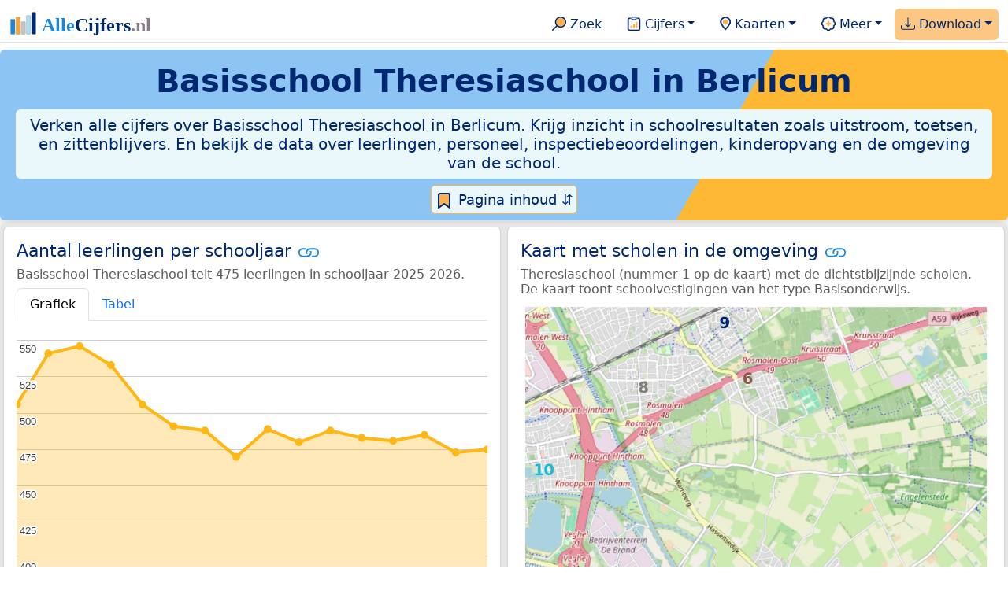

--- FILE ---
content_type: text/html
request_url: https://allecijfers.nl/basisschool/theresiaschool/
body_size: 177963
content:
<!DOCTYPE html>
<html lang="nl-NL">
<head>
<base href="https://allecijfers.nl/">
<script async src="https://www.googletagmanager.com/gtag/js?id=G-1PZYVW4HT3"></script>
<script>
  window.dataLayer = window.dataLayer || [];
  function gtag(){dataLayer.push(arguments);}
  gtag('js', new Date());
  gtag('config', 'G-1PZYVW4HT3', {site: 'acnl', category: 'onderwijs', subcategory: 'basisschool'});
</script>
<meta charset="utf-8">
<meta name="viewport" content="width=device-width, initial-scale=1">
<meta name ="robots" content="max-image-preview:large">
<link href="https://cdn.jsdelivr.net/npm/bootstrap@5.3.1/dist/css/bootstrap.min.css" rel="stylesheet" integrity="sha384-4bw+/aepP/YC94hEpVNVgiZdgIC5+VKNBQNGCHeKRQN+PtmoHDEXuppvnDJzQIu9" crossorigin="anonymous">
<link rel="stylesheet" type="text/css" href="/css/openinfo.css">
<meta name="msapplication-TileColor" content="#da532c">
<meta name="msapplication-config" content="/browserconfig.xml">
<meta name="theme-color" content="#ffffff">
<script async src="https://pagead2.googlesyndication.com/pagead/js/adsbygoogle.js?client=ca-pub-3768049119581858" crossorigin="anonymous"></script>
<link rel="stylesheet" type="text/css" href="/css/openinfo.css">
<link rel="apple-touch-icon" sizes="180x180" href="/apple-touch-icon.png">
<link rel="apple-touch-icon-precomposed" href="/apple-touch-icon-precomposed.png">
<link rel="icon" href="/favicon.ico" sizes="any">
<link rel="icon" type="image/png" sizes="32x32" href="/favicon-32x32.png">
<link rel="icon" type="image/png" sizes="16x16" href="/favicon-16x16.png">
<link rel="mask-icon" href="/safari-pinned-tab.svg" color="#5bbad5">
<link rel="canonical" href="https://allecijfers.nl/basisschool/theresiaschool/"> 
<link rel="manifest" href="/site.webmanifest">
<title>Theresiaschool: héél véél informatie in cijfers en grafieken! | AlleCijfers.nl</title>
<script type="application/ld+json">
    {
      "@context": "https://schema.org",
      "@type": "Organization",
      "url": "https://allecijfers.nl",
      "logo": "https://allecijfers.nl/images/start/AlleCijfersLogo.svg"
    }
</script>
<script src="/js/config.js"></script>
<meta name="description" content="Verken de resultaten en omgeving van Basisschool Theresiaschool in Berlicum. Ontdek alle cijfers over leerlingen, personeel en schoolresultaten zoals uitstroom, toetsen, zittenblijvers en onderzoek door de onderwijsinspectie. En bekijk kinderopvang in de buurt en de kenmerken van omgeving van de school.">
<meta name="keywords" content="open-data, openinfo, informatie, gegevens, data, cijfers, statistiek, grafieken, nieuws, analyses, ranglijsten">
<meta property="og:title" content="Theresiaschool: héél véél informatie in cijfers en grafieken! ">
<meta property="og:description" content="Verken de resultaten en omgeving van Basisschool Theresiaschool in Berlicum. Ontdek alle cijfers over leerlingen, personeel en schoolresultaten zoals uitstroom, toetsen, zittenblijvers en onderzoek door de onderwijsinspectie. En bekijk kinderopvang in de buurt en de kenmerken van omgeving van de school.">
<meta property="og:url" content="https://allecijfers.nl/basisschool/theresiaschool/">
<meta property="og:type" content="article">
<meta property="og:site_name" content="AlleCijfers.nl">
<meta property="og:locale" content="nl_NL">
<meta property="fb:app_id" content="1679841595389333">
<meta name="twitter:card" content="summary_large_image">
<meta name="twitter:title" content="{title} | AlleCijfers.nl">
<meta name="twitter:description" content="{description}">
<meta name="twitter:creator" content="@AlleCijfers">

<meta property="article:published_time" content="2015-06-28T12:00:00&#43;02:00">
<meta property="article:modified_time" content="2026-01-16T19:00:31&#43;01:00">
<link rel="stylesheet" type="text/css" href="/css/datatables_bs5.min.css">
</head>
<body>
<nav class="navbar navbar-expand-lg navbar-light navbar-custom" id="top">
  <div class="container-xxl justify-content-center border-bottom">
    <a class="navbar-brand" href="https://allecijfers.nl/" target="_blank"> <img src="/images/start/AlleCijfersLogoTekst.svg" height="36" class="d-inline-block align-top" alt="AlleCijfers logo"></a>
    <button class="navbar-toggler" type="button" data-bs-toggle="collapse" data-bs-target="#navbarNavDropdown" aria-controls="navbarNavDropdown" aria-expanded="false" aria-label="Toggle navigation"><span class="navbar-toggler-icon"></span></button>
    <div class="collapse navbar-collapse" id="navbarNavDropdown">
    	<div class="navbar-nav ms-auto">
<div class="nav-divider d-lg-none"></div>
    <div class="nav-item">
    <a class="nav-link mx-2 rounded" href="/zoeken/" target="_blank" title="Gebruik de zoekfunctie of bekijk de inhoudsopgave van AlleCijfers.nl."><img src="/images/theme/zoek.svg" height="22" class="d-inline-block pb-1" alt="Zoekicoon: een vergrootglas om naar de zoekpagina door te klikken."> Zoek</a>
</div>
    <div class="nav-divider d-lg-none"></div>
    <div class="nav-item dropdown">
  <a class="nav-link dropdown-toggle mx-2 rounded" href="#" id="navbarDropdownMenuOverzichten" role="button" data-bs-toggle="dropdown" data-bs-auto-close="outside" aria-expanded="false" title="Bekijk de statistieken over heel veel onderwerpen."> <img src="/images/theme/cijfers.svg" height="22" class="d-inline-block pb-1" alt="Afbeelding van een klembord met een staafgrafiek als icoontje bij het menu-item waarmee de pagina's met statistieken getoond kunnen worden."> Cijfers</a>
  <div class="dropdown-menu" role="menu" aria-labelledby="navbarDropdownMenuOverzichten">
    <a class="dropdown-item" role="menuitem" href="/analyses/" target="_blank">Analyses</a>
    <div class="dropdown-divider"></div>
    <a class="dropdown-item" role="menuitem" href="/autodata/" target="_blank">Auto's</a>  
    <div class="dropdown-divider"></div>
    <a class="dropdown-item" role="menuitem" href="/definities/" target="_blank">Bronnen, definities, uitleg</a>
    <div class="dropdown-divider"></div>
    <a class="dropdown-item" role="menuitem" href="/energie/" target="_blank">Energie</a>
    <div class="dropdown-divider"></div>
    <a class="dropdown-item" role="menuitem" href="/gezondheid/" target="_blank">Gezondheid</a>
    <div class="dropdown-divider"></div>
    <a class="dropdown-item" role="menuitem" href="/internationaal/" target="_blank">Landen, migratie</a>
    <div class="dropdown-divider"></div>
    <div class="dropdown dropend">
      <a class="dropdown-item" role="menuitem" href="#" id="dropdownSubMenuLinkRegionaal" data-bs-toggle="dropdown" aria-expanded="false">Nederland regionaal &raquo;</a>
      <div class="dropdown-menu" role="menu" aria-labelledby="dropdownSubMenuLinkRegionaal">
        <a class="dropdown-item" role="menuitem" href="/nederland/" target="_blank">Nederland</a>
        <div class="dropdown-divider"></div>
        <a class="dropdown-item" role="menuitem" href="/provincies/" target="_blank">Provincies</a>
        <div class="dropdown-divider"></div>
        <a class="dropdown-item" role="menuitem" href="/gemeenten/" target="_blank">Gemeenten Wijken Buurten</a>
        <div class="dropdown-divider"></div>
        <a class="dropdown-item" role="menuitem" href="/woonplaatsen/" target="_blank">Woonplaatsen</a>
        <div class="dropdown-divider"></div>
        <a class="dropdown-item" role="menuitem" href="/postcodes/" target="_blank">Postcodes</a>
        <div class="dropdown-divider"></div>
        <a class="dropdown-item" role="menuitem" href="/ranglijsten/" target="_blank">Ranglijsten</a>
        <div class="dropdown-divider"></div>
        <a class="dropdown-item" role="menuitem" href="/adressen/" target="_blank">Adressen</a>
        <div class="dropdown-divider"></div>
        <a class="dropdown-item" role="menuitem" href="/gemeentelijke-herindelingen/" target="_blank">Gemeentelijke herindelingen</a>
        <div class="dropdown-divider"></div>
        <a class="dropdown-item" role="menuitem" href="/regionaal/" target="_blank">Meer regionaal</a>
      </div>
    </div>
    <div class="dropdown-divider"></div>
    <a class="dropdown-item" role="menuitem" href="/nieuws/" target="_blank">Nieuws</a>
    <div class="dropdown-divider"></div>
    <div class="dropdown dropend">
      <a class="dropdown-item" role="menuitem" href="#" id="dropdownSubMenuLinkOnderwijs" data-bs-toggle="dropdown" aria-expanded="false">Onderwijs &raquo;</a>
      <div class="dropdown-menu" role="menu" aria-labelledby="dropdownSubMenuLinkOnderwijs">
        <a class="dropdown-item" role="menuitem" href="/kinderopvang/" target="_blank">Kinderopvang</a>
        <div class="dropdown-divider"></div>
        <a class="dropdown-item" role="menuitem" href="/basisscholen-overzicht/" target="_blank">Basisonderwijs</a>
        <div class="dropdown-divider"></div>
        <a class="dropdown-item" role="menuitem" href="/middelbare-scholen-overzicht/" target="_blank">Middelbare scholen</a>
        <div class="dropdown-divider"></div>
        <a class="dropdown-item" role="menuitem" href="/mbo/" target="_blank">Middelbaar beroepsonderwijs</a>
        <div class="dropdown-divider"></div>
        <a class="dropdown-item" role="menuitem" href="/hbo/" target="_blank">Hoger beroepsonderwijs</a>
        <div class="dropdown-divider"></div>
        <a class="dropdown-item" role="menuitem" href="/universiteiten/" target="_blank">Universiteiten</a>
        <div class="dropdown-divider"></div>
        <a class="dropdown-item" role="menuitem" href="/onderwijs-besturen/" target="_blank">Schoolbesturen</a>
        <div class="dropdown-divider"></div>
        <a class="dropdown-item" role="menuitem" href="/onderwijs/" target="_blank">Meer onderwijs</a>
      </div>
    </div>
    <div class="dropdown-divider"></div>
    <a class="dropdown-item" role="menuitem" href="/verkiezingen/" target="_blank">Verkiezingen en politiek</a>
  </div>
</div>
    <div class="nav-divider d-lg-none"></div>
<div class="nav-item dropdown">
    <a class="nav-link dropdown-toggle mx-2 rounded" href="#" id="navbarDropdownMenuKaart" role="button" data-bs-toggle="dropdown" aria-expanded="false" title="Bekijk de interactieve kaarten."><img src="/images/theme/map.svg" height="22" class="d-inline-block pb-1" alt="Locatie-icoon: een puntvormige druppel die een kaartlocatie aangeeft."> Kaarten</a>
    <div class="dropdown-menu" role="menu" aria-labelledby="navbarDropdownMenuKaart">
    <a class="dropdown-item" role="menuitem" href="/kaart/?lon=5.34&amp;lat=51.3101&amp;zoom=11" title="Bekijk provincies, gemeenten, woonplaatsen, wijken en buurten op de kaart." target="_blank">Regionale gebieden</a>
    <div class="dropdown-divider"></div>
    <a class="dropdown-item" role="menuitem" href="/postcodekaart/?lon=5.34&amp;lat=51.3101&amp;zoom=11" title="Bekijk postcodegebieden op de kaart." target="_blank">Postcodegebieden</a>
    <div class="dropdown-divider"></div>
    <a class="dropdown-item" role="menuitem" href="/onderwijskaart/?lon=5.34&amp;lat=51.3101&amp;zoom=11" title="Bekijk de kaart met onderwijslocaties." target="_blank">Onderwijs</a>
    <div class="dropdown-divider"></div>
    <a class="dropdown-item" role="menuitem" href="/kinderopvangkaart/?lon=5.34&amp;lat=51.3101&amp;zoom=11" title="Bekijk de kaart met locaties voor kinderopvang." target="_blank">Kinderopvang</a>
    </div>
</div>
    <div class="nav-divider d-lg-none"></div>
    <div class="nav-item dropdown">
  <a class="nav-link dropdown-toggle mx-2 rounded" href="#" id="navbarDropdownMenuMeer" role="button" data-bs-toggle="dropdown" aria-expanded="false" title="Bekijk meer achtergrondinformatie over AlleCijfers."><img src="/images/theme/meer.svg" height="22" class="d-inline-block pb-1" alt="Icoontje van een tandwiel met een plusteken erin, als illustratie bij het menu-item meer."> Meer</a>
  <div class="dropdown-menu" role="menu" aria-labelledby="navbarDropdownMenuMeer">
    <a class="dropdown-item" role="menuitem" href="/adverteren/" title="Adverteer met een groot bereik voor een kleine prijs" target="_blank">Adverteren</a>
    <div class="dropdown-divider"></div>
    <a class="dropdown-item" role="menuitem" href="/afbeelding/" title="Verzameling foto's van cijfers" target="_blank">Afbeeldingen van cijfers</a>
    <div class="dropdown-divider"></div>
    <a class="dropdown-item" role="menuitem" href="/zoeken/#alle-onderwerpen" title="Overzicht van alle onderwerpen" target="_blank">Alle onderwerpen</a>
    <div class="dropdown-divider"></div>
    <a class="dropdown-item" role="menuitem" href="/bedankt/" title="Bedankt voor je gebruik van AlleCijfers.nl!" target="_blank">Bedankt!</a>
    <div class="dropdown-divider"></div>
    <a class="dropdown-item" role="menuitem" href="/contact/" title="Contactgegevens" target="_blank">Contact</a>
    <div class="dropdown-divider"></div>
    <a class="dropdown-item" role="menuitem" href="/cookies/" title="Gebruik van cookies door AlleCijfers" target="_blank">Cookie gebruik</a>
    <div class="dropdown-divider"></div>
    <a class="dropdown-item" role="menuitem" href="/maatwerk/" title="Service voor het verzamelen en verwerken van data tot informatie" target="_blank">Maatwerk</a>
    <div class="dropdown-divider"></div>
    <a class="dropdown-item" role="menuitem" href="http://eepurl.com/glbecz" title="Schrijf je in en ontvang een bericht als de informatie is bijgewerkt." target="_blank">Nieuwsbrief</a>
    <div class="dropdown-divider"></div>    
    <a class="dropdown-item" role="menuitem" href="/over-ons/" title="Achtergrond over AlleCijfers.nl" target="_blank">Over AlleCijfers.nl</a>
    <div class="dropdown-divider"></div>
    <a class="dropdown-item" role="menuitem" href="https://youtube.com/@AlleCijfers" target="_blank">YouTube kanaal</a>
  </div>
</div>
    <div class="nav-divider d-lg-none"></div>
    <div class="nav-item dropdown me-0 oranje rounded">
<a class="nav-link dropdown-toggle" href="#" id="navbarDropdownMenuDownload" role="button" data-bs-toggle="dropdown" aria-expanded="false"><img src="/images/theme/download.svg" height="22" class="d-inline-block pb-1" alt="Afbeelding van een tabel om aan te geven dat de datasets gedownload kunnen worden."> Download</a>
<div class="dropdown-menu" role="menu" aria-labelledby="navbarDropdownMenuDownload"> 
  <a class="dropdown-item" role="menuitem" href="https://openinfo.nl/downloads/onderwijs-informatie-gemeente-sint-michielsgestel/" target="_blank" title="Download een schat aan informatie in handige overzichten!">Download alle data</a>
  <div class="dropdown-divider"></div>
  <a class="dropdown-item" role="menuitem" href="https://openinfo.nl/downloads/rapportage-basisschool-theresiaschool" target="_blank" title="Download de PDF rapportage.">Download PDF rapportage</a>
</div>
</div>
    </div>
  </div>
 </div>
</nav>
<div class="container-xxl bg-title shadow rounded py-2 mb-1 text-center">
    <h1 class="mx-2 mt-2 pb-1"><strong><span itemscope itemtype='https://schema.org/EducationalOrganization'><span itemprop='name'>Basisschool Theresiaschool in Berlicum</span></span></strong></h1>
    <h5 class="mx-2 px-2 py-2 rounded achtergrondblauw95 tekstblauwinfo d-none d-lg-inline-block">Verken alle cijfers over Basisschool Theresiaschool in Berlicum. Krijg inzicht in schoolresultaten zoals uitstroom, toetsen, en zittenblijvers. En bekijk de data over leerlingen, personeel, inspectiebeoordelingen, kinderopvang en de omgeving van de school.</h5>
    <h6 class="mx-2 px-2 py-2 rounded achtergrondblauw95 tekstblauwinfo d-inline-block d-lg-none">Verken alle cijfers over Basisschool Theresiaschool in Berlicum. Krijg inzicht in schoolresultaten zoals uitstroom, toetsen, en zittenblijvers. En bekijk de data over leerlingen, personeel, inspectiebeoordelingen, kinderopvang en de omgeving van de school.</h6>
<button class="btn btn-primary button-lichtblauw px-1 py-1" type="button" data-bs-toggle="modal" data-bs-target="#inhoudsopgave"><img src="/images/theme/index.svg" alt="Inhoudsopgave"> Pagina inhoud &#8693;</button>
<div class="modal fade" id="inhoudsopgave" tabindex="-1" aria-labelledby="inhoud_titel" aria-hidden="true">
  <div class="modal-dialog">
    <div class="modal-content">
      <div class="modal-header">
        <h5 class="modal-title" id="inhoud_titel"><img src="/images/theme/index.svg" class="d-inline-block align-bottom" alt="Inhoudsopgave"> Inhoud en meer informatie:</h5>
        <button type="button" class="btn-close" data-bs-dismiss="modal" aria-label="Close"></button>
      </div>
      <div class="modal-body text-start">
        <p class="card-text text-center tekstblauwinfo achtergrondblauw95">Héél véél informatie uit officiële onderwijsbronnen over de leerlingen, het personeel en de resultaten voor Basisschool Theresiaschool in Berlicum.</p>
        <hr>
        <p class="card-text text-center">Onderwerpen op deze pagina:</p>
        <p class="tekst-oranje-top text-center"><a href='/basisschool/theresiaschool#buurt_informatie' title='Bekijk informatie over de buurt waar de schoollocatie Theresiaschool gevestigd is.'>Buurt informatie</a> <strong>/</strong> <a href='/basisschool/theresiaschool#organisatiegegevens' title='Adresgegevens, telefoonnummer, internetadres en organisatiedata van de vestiging Theresiaschool.'>Contactgegevens</a> <strong>/</strong> <a href='/basisschool/theresiaschool#scholenkaart' title='Theresiaschool op de kaart met de 10 dichtstbijzijnde scholen.'>Kaart</a> <strong>/</strong> <a href='/basisschool/theresiaschool#kinderopvang' title='Meer informatie over de kinderopvang dichtbij Theresiaschool.'>Kinderopvang</a> <strong>/</strong> <a href='/basisschool/theresiaschool#aantal_leerlingen_huisadres' title='Leerlingaantallen naar postcode van het huisadres van de leerlingen.'>Leerlingen naar huisadres</a> <strong>/</strong> <a href='/basisschool/theresiaschool#leerlingen_leeftijdsgroepen' title='Aantal leerlingen per leeftijdscategorie.'>Leerlingen naar leeftijd</a> <strong>/</strong> <a href='/basisschool/theresiaschool#aantal_leerlingen' title='Hoeveel leerlingen had Theresiaschool de afgelopen jaren?'>Leerlingen per schooljaar</a> <strong>/</strong> <a href='/basisschool/theresiaschool#onderwijsinspectie' title='Bekijk de de resultaten van de onderzoeken die door de inspectie voor het onderwijs zijn gepubliceerd.'>Onderwijsinspectie</a> <strong>/</strong> <a href='/basisschool/theresiaschool#personeel' title='Bekijk de data over het personeel van Theresiaschool in zowel personen als FTE.'>Personeel</a> <strong>/</strong> <a href='/basisschool/theresiaschool#schoolweging' title='Bekijk wat de schoolweging en spreiding van de Inspectie van het Onderwijs voor Theresiaschool zijn.'>Schoolweging</a> <strong>/</strong> <a href='/basisschool/theresiaschool#toetsen' title='Toets scores groep 8.'>Toetsen basisonderwijs</a> <strong>/</strong> <a href='/basisschool/theresiaschool#uitstroom' title='Cijfers over de uitstroom van groep 8 naar de middelbare school.'>Uitstroom naar de middelbare school</a></p>
        <hr>
        <p class="card-text text-center">Extra informatie op andere pagina&#39;s:</p>
        <p class="tekst-oranje-top text-center"><a href='/pagina-overzicht/gemeente-sint-michielsgestel/' title='Overzicht van de pagina’s over het onderwijs en over andere onderwerpen voor de gemeente Sint-Michielsgestel op AlleCijfers.nl.' target='_blank'> Pagina overzicht gemeente Sint-Michielsgestel</a> <strong>/</strong> <a href='/basisscholen/provincie-noord-brabant/' title='Primair onderwijs in de provincie Noord-Brabant.' target='_blank'>Basisonderwijs Noord-Brabant</a> <strong>/</strong> <a href='/basisscholen/gemeente-sint-michielsgestel/' title='Vergelijk de basisscholen in de gemeente Sint-Michielsgestel. Bekijk de gegevens over de schoolvestigingen, leerlingen en de resultaten van de school, zoals de toetsscores en de uitstroom naar de middelbare school.' target='_blank'>Basisscholen vergelijken Sint-Michielsgestel</a> <strong>/</strong> <a href='/onderwijs-bestuur/cadans' title='Bekijk de informatie over het schoolbestuur Cadans.' target='_blank'>Bestuur Cadans</a> <strong>/</strong> <a href='/definities/open-data-bronnen-primair-onderwijs/' title='Bronnen en definities voor de data over het primair onderwijs.' target='_blank'>Bronnen en definities</a> <strong>/</strong> <a href='/buurt/berlicum-sint-michielsgestel/' title='Bekijk meer dan 250 onderwerpen in duidelijke cijfers en grafieken voor de Berlicum.' target='_blank'>Buurt</a> <strong>/</strong> <a href='https://openinfo.nl/downloads/rapportage-basisschool-theresiaschool/' title='Download de PDF rapportage over Theresiaschool.' target='_blank'>Download PDF rapportage</a> <strong>/</strong> <a href='https://openinfo.nl/downloads/onderwijs-informatie-gemeente-sint-michielsgestel/' title='Download alle onderwijsinformatie voor de Sint-Michielsgestel en omgeving.' target='_blank'>Download onderwijsdata</a> <strong>/</strong> <a href='/gemeente-overzicht/sint-michielsgestel/' title='Overzicht van de woonplaatsen, wijken en buurten in de Sint-Michielsgestel.' target='_blank'>Gebieden Sint-Michielsgestel</a> <strong>/</strong> <a href='/gemeente/sint-michielsgestel/' title='Bekijk meer dan 250 onderwerpen in duidelijke cijfers en grafieken voor de Sint-Michielsgestel.' target='_blank'>Gemeente</a> <strong>/</strong> <a href='/kinderopvang/sint-michielsgestel' title='Bekijk alle kinderopvang locaties in de Sint-Michielsgestel.' target='_blank'>Kinderopvang</a> <strong>/</strong> <a href='/middelbare-scholen/gemeente-sint-michielsgestel/' title='Vergelijk de middelbare scholen in de gemeente Sint-Michielsgestel. Bekijk de gegevens over de schoolvestigingen, leerlingen en de resultaten van de school, zoals het aantal opstromers en het percentage geslaagden.' target='_blank'>Middelbare scholen vergelijken Sint-Michielsgestel</a> <strong>/</strong> <a href='/onderwijs/vergelijken/' title='Vergelijk scholen op verschillende onderwerpen.' target='_blank'>Onderwijs vergelijken</a> <strong>/</strong> <a href='/onderwijskaart/?lon=5.3984&lat=51.6829&zoom=18' title='Bekijk de interactieve kaart met onderwijslocaties.' target='_blank'>Scholen op de kaart</a> <strong>/</strong> <a href='/basisscholen-overzicht/sint-michielsgestel/' title='Overzicht van de vestigingen in het basisonderwijs in de Sint-Michielsgestel.' target='_blank'>Scholen Sint-Michielsgestel</a> <strong>/</strong> <a href='/scholen/st-theresia/' title='Overzicht van de 11 scholen met St. Theresia in hun naam.' target='_blank'>St. Theresia</a> <strong>/</strong> <a href='/gemeente/sint-michielsgestel/' title='Bekijk meer dan 250 onderwerpen in duidelijke cijfers en grafieken voor de Sint-Michielsgestel.' target='_blank'>Statistieken Sint-Michielsgestel</a> <strong>/</strong> <a href='/toetsen-basisonderwijs/' title='Welke verschillende soorten toetsen worden in het basisonderwijs gebruikt? Bekijk de informatie over het gebruik door scholen en de gemiddelde scores voor AMN, Cito, DIA, IEP en Route 8 per schooljaar. Met uitleg over de normering, het verschil tussen volgtoetsen, de eindtoets, de doorstroomtoets en veel meer!' target='_blank'>Toetsen basisonderwijs</a> <strong>/</strong> <a href='/onderwijs/vergelijken/uitstroom/' title='Vergelijk de uitstroom van het primair- naar het voortgezet onderwijs. Met cijfers per school of gemeente en per schooljaar.' target='_blank'>Uitstroom vergelijken</a> <strong>/</strong> <a href='/wijk/berlicum-sint-michielsgestel/' title='Bekijk meer dan 250 onderwerpen in duidelijke cijfers en grafieken voor de Berlicum.' target='_blank'>Wijk</a></p>
        <hr>
        <p class="card-text text-center">Pad naar deze pagina:</p>
        <p class="tekst-oranje-top text-center"><a href='/' target='_blank'>AlleCijfers.nl</a> <strong>/</strong> <a href='/onderwijs/' target='_blank'>Onderwijs</a> <strong>/</strong> <a href='/basisscholen-overzicht/' target='_blank'>Basisscholen</a> <strong>/</strong> <a href='/basisscholen-overzicht/sint-michielsgestel/' target='_blank'>Basisscholen Sint-Michielsgestel</a> <strong>/</strong> Theresiaschool</p>
        <hr><p class="card-text pt-2 text-center">Basisschool Theresiaschool biedt primair onderwijs van het type "Basisonderwijs" met de <abbr title="De levensbeschouwing of godsdienst die een school uitdraagt.">denominatie</abbr> "Rooms-Katholiek" aan 475 leerlingen in schooljaar 2025-2026. Er zijn 11 scholen met "<a href="/scholen/st-theresia/" target="_blank">St. Theresia</a>" in hun naam.</p>
      </div>
      <div class="modal-footer">
        <button type="button" class="btn btn-primary button-lichtblauw" data-bs-dismiss="modal"> Sluit </button>
      </div>
    </div>
  </div>
</div>
</div>
<div class="container-xxl achtergrondgrijs90 shadow rounded" id="leerlingen-kaart" itemscope itemtype="https://schema.org/ElementarySchool" itemprop="name" content="Basisschool Theresiaschool">
  <div class="row">
  <div class='col-lg-6 px-1 py-0' id='aantal_leerlingen'><div class='card my-1'><div class='card-body'><h5 class='card-title'>Aantal leerlingen per schooljaar <svg class='clipboard' data-bs-toggle='tooltip' data-clipboard-text='https://allecijfers.nl/basisschool/theresiaschool/#aantal_leerlingen' width='1.4em' height='1.4em' viewBox='0 0 16 16' fill='#1787E0' xmlns='http://www.w3.org/2000/svg' data-bs-original-title='Link gekopieerd!' aria-label='Link gekopieerd!'><path d='M6.354 5.5H4a3 3 0 0 0 0 6h3a3 3 0 0 0 2.83-4H9c-.086 0-.17.01-.25.031A2 2 0 0 1 7 10.5H4a2 2 0 1 1 0-4h1.535c.218-.376.495-.714.82-1z'></path><path d='M6.764 6.5H7c.364 0 .706.097 1 .268A1.99 1.99 0 0 1 9 6.5h.236A3.004 3.004 0 0 0 8 5.67a3 3 0 0 0-1.236.83z'></path><path d='M9 5.5a3 3 0 0 0-2.83 4h1.098A2 2 0 0 1 9 6.5h3a2 2 0 1 1 0 4h-1.535a4.02 4.02 0 0 1-.82 1H12a3 3 0 1 0 0-6H9z'></path><path d='M8 11.33a3.01 3.01 0 0 0 1.236-.83H9a1.99 1.99 0 0 1-1-.268 1.99 1.99 0 0 1-1 .268h-.236c.332.371.756.66 1.236.83z'></path></svg></h5> <h6 class='card-subtitle mb-2 text-muted'>Basisschool Theresiaschool telt 475 leerlingen in schooljaar 2025-2026.</h6> <nav><div class='nav nav-tabs' role='tablist'><a class='nav-item nav-link active' id='tab_grafiek_aantal_leerlingen' data-bs-toggle='tab' href='#panel_grafiek_aantal_leerlingen' role='tab' aria-controls='panel_grafiek_aantal_leerlingen' aria-selected='true'>Grafiek</a><a class='nav-item nav-link' id='tab_tabel_aantal_leerlingen' data-bs-toggle='tab' href='#panel_tabel_aantal_leerlingen' role='tab' aria-controls='panel_tabel_aantal_leerlingen' aria-selected='false'>Tabel</a></div></nav><div class='tab-content'><div class='tab-pane fade show active' id='panel_grafiek_aantal_leerlingen' role='tabpanel' aria-labelledby='tab_grafiek_aantal_leerlingen'><br><div id='grafiek_aantal_leerlingen' class='text-center' style='min-height: 380px; position: relative;'><h5 class='mt-3 tekst-open'>Heel even geduld alsjeblieft:</h5><h5 class='mt-2 tekst-info'>Je apparaat laadt de grafieken van Allecijfers.nl</h5><div id='spinner_aantal_leerlingen' class='chart-loading-spinner'></div></div> <p class='figure-caption'>Bovenstaande grafiek toont het totaal aantal leerlingen per schooljaar voor de schoolvestiging Theresiaschool.</p> </div><div class='tab-pane fade' id='panel_tabel_aantal_leerlingen' role='tabpanel' aria-labelledby='tab_tabel_aantal_leerlingen'><br> <p class='card-text'>Onderstaande tabel toont het aantal leerlingen per schooljaar dat bij Basisschool Theresiaschool is ingeschreven:</p> <div class='table-responsive'><table class='table table-striped table-bordered' style='width:100%'> <thead><tr><th>Schooljaar</th><th>Aantal leerlingen Theresiaschool</th><th>% verschil t.o.v. vorig schooljaar</th></tr></thead><tbody><tr><td>2025-2026</td><td>475</td><td>0,42%</td></tr><tr><td>2024-2025</td><td>473</td><td>-2,47%</td></tr><tr><td>2023-2024</td><td>485</td><td>0,83%</td></tr><tr><td>2022-2023</td><td>481</td><td>-0,41%</td></tr><tr><td>2021-2022</td><td>483</td><td>-1,02%</td></tr><tr><td>2020-2021</td><td>488</td><td>1,67%</td></tr><tr><td>2019-2020</td><td>480</td><td>-1,84%</td></tr><tr><td>2018-2019</td><td>489</td><td>4,04%</td></tr><tr><td>2017-2018</td><td>470</td><td>-3,69%</td></tr><tr><td>2016-2017</td><td>488</td><td>-0,61%</td></tr><tr><td>2015-2016</td><td>491</td><td>-2,96%</td></tr><tr><td>2014-2015</td><td>506</td><td>-5,1%</td></tr><tr><td>2013-2014</td><td>533</td><td>-2,38%</td></tr><tr><td>2012-2013</td><td>546</td><td>0,92%</td></tr><tr><td>2011-2012</td><td>541</td><td>6,9%</td></tr><tr><td>2010-2011</td><td>506</td><td>geen data</td></tr></tbody> </table></div></div></div> <p class='card-text'>Het aantal leerlingen per schooljaar is bepaald op basis van de data van <abbr title='Dienst Uitvoering Onderwijs'>DUO</abbr> over leerlingen per schoolvestiging. Hierbij geldt het aantal leerlingen dat op peildatum 1 oktober van ieder schooljaar bij de schoolvestiging was ingeschreven. De schooljaren met het hoogste aantal leerlingen waren 2012-2013 (546 leerlingen) en 2011-2012 (541 leerlingen).</p> </div></div></div>
  <div class="col-lg-6 px-1 py-0">
    <div class="card my-1" id="scholenkaart">
      <div class="card-body">
        <h5 class="card-title">Kaart met scholen in de omgeving <svg title="Link gekopieerd!" class="clipboard" data-bs-toggle="tooltip" data-clipboard-text="https://allecijfers.nl/basisschool/theresiaschool/#scholenkaart" width="1.4em" height="1.4em" viewBox="0 0 16 16" fill="#1787E0" xmlns="http://www.w3.org/2000/svg"><path d="M6.354 5.5H4a3 3 0 0 0 0 6h3a3 3 0 0 0 2.83-4H9c-.086 0-.17.01-.25.031A2 2 0 0 1 7 10.5H4a2 2 0 1 1 0-4h1.535c.218-.376.495-.714.82-1z"/><path d="M6.764 6.5H7c.364 0 .706.097 1 .268A1.99 1.99 0 0 1 9 6.5h.236A3.004 3.004 0 0 0 8 5.67a3 3 0 0 0-1.236.83z"/><path d="M9 5.5a3 3 0 0 0-2.83 4h1.098A2 2 0 0 1 9 6.5h3a2 2 0 1 1 0 4h-1.535a4.02 4.02 0 0 1-.82 1H12a3 3 0 1 0 0-6H9z"/><path d="M8 11.33a3.01 3.01 0 0 0 1.236-.83H9a1.99 1.99 0 0 1-1-.268 1.99 1.99 0 0 1-1 .268h-.236c.332.371.756.66 1.236.83z"/></svg></h5>
        <h6 class="card-subtitle mb-2 text-muted">Theresiaschool (nummer 1 op de kaart) met de dichtstbijzijnde scholen. De kaart toont schoolvestigingen van het type Basisonderwijs.</h6>
         <figure class="figure"><a href="/onderwijskaart/?lon=5.3984&amp;lat=51.6829&amp;zoom=18" title="Bekijk de interactieve kaart met alle onderwijslocaties." target="_blank"><img src="/images/kaarten-onderwijs/scholen-op-de-kaart-theresiaschool.jpg" class="figure-img img-fluid rounded" alt="Kaart van de school met de tien dichtsbijzijnde scholen. Hierbij zijn de scholen genummerd van 1 tot en met 10. Nummer 1 is toegekend aan de schoolvestiging zelf: Theresiaschool."></a></figure>
         <a href="/onderwijskaart/?lon=5.3984&amp;lat=51.6829&amp;zoom=18" target="_blank"><button id="Onderwijskaart" type="button" class="btn btn-primary button-open">Bekijk kaart</button></a>
         <button id="Scholen-op-de-kaart" type="button" class="btn btn-primary button-info dropdown-toggle" data-bs-toggle="dropdown" aria-haspopup="true" aria-expanded="false">Scholen in de buurt</button>
        <div class="dropdown-menu" role="menu" aria-labelledby="Scholen-op-de-kaart"><a class="dropdown-item" href="https://openinfo.nl/downloads/onderwijs-informatie-gemeente-sint-michielsgestel/" target="_blank">1: Theresiaschool</a><a class="dropdown-item" href="/basisschool/de-parel-berlicum#scholenkaart" target="_blank">2: De Parel Berlicum</a><a class="dropdown-item" href="/basisschool/de-kleine-beer#scholenkaart" target="_blank">3: De Kleine Beer</a><a class="dropdown-item" href="/basisschool/fonkel#scholenkaart" target="_blank">4: Fonkel</a><a class="dropdown-item" href="/basisschool/herman-jozef#scholenkaart" target="_blank">5: Herman Jozef</a><a class="dropdown-item" href="/basisschool/de-masten#scholenkaart" target="_blank">6: De Masten</a><a class="dropdown-item" href="/basisschool/de-wegwijzer-sint-michielsgestel#scholenkaart" target="_blank">7: De Wegwijzer Sint-Michielsg...</a><a class="dropdown-item" href="/basisschool/de-troubadour-rosmalen#scholenkaart" target="_blank">8: De Troubadour Rosmalen</a><a class="dropdown-item" href="/basisschool/t-sparrenbos#scholenkaart" target="_blank">9: ’t Sparrenbos</a><a class="dropdown-item" href="/basisschool/het-ijzeren-kind#scholenkaart" target="_blank">10: Het IJzeren Kind</a></div>
        <br><br><p class="card-text">Basisschool Theresiaschool biedt primair onderwijs van het type "Basisonderwijs" met de <abbr title="De levensbeschouwing of godsdienst die een school uitdraagt.">denominatie</abbr> "Rooms-Katholiek" aan 475 leerlingen in schooljaar 2025-2026. Er zijn 11 scholen met "<a href="/scholen/st-theresia/" target="_blank">St. Theresia</a>" in hun naam.</p>
      </div>
    </div>
  </div>
</div>
<div class="row" id="toetsen_uitstroom"><div class='col-lg-6 px-1 pt-1 pb-2 mx-auto text-center'><div class='card border-0 mx-auto text-center'><div class='card-body' itemscope itemtype='https://schema.org/WPAdBlock'><p class='card-text'><small>Advertentie:</small></p><script async src='https://pagead2.googlesyndication.com/pagead/js/adsbygoogle.js?client=ca-pub-3768049119581858' crossorigin='anonymous'></script><ins class='adsbygoogle' style='display:block' data-ad-client='ca-pub-3768049119581858' data-ad-slot='6516180880' data-ad-format='auto' data-full-width-responsive='true'></ins><script> (adsbygoogle = window.adsbygoogle || []).push({}); </script></div></div></div><div class='col-lg-6 px-1 py-0' id='soorten_toetsen'><div class='card my-1'><div class='card-body'><h5 class='card-title'>Verschillende toetsen <svg class='clipboard' data-bs-toggle='tooltip' data-clipboard-text='https://allecijfers.nl/basisschool/theresiaschool/#soorten_toetsen' width='1.4em' height='1.4em' viewBox='0 0 16 16' fill='#1787E0' xmlns='http://www.w3.org/2000/svg' data-bs-original-title='Link gekopieerd!' aria-label='Link gekopieerd!'><path d='M6.354 5.5H4a3 3 0 0 0 0 6h3a3 3 0 0 0 2.83-4H9c-.086 0-.17.01-.25.031A2 2 0 0 1 7 10.5H4a2 2 0 1 1 0-4h1.535c.218-.376.495-.714.82-1z'></path><path d='M6.764 6.5H7c.364 0 .706.097 1 .268A1.99 1.99 0 0 1 9 6.5h.236A3.004 3.004 0 0 0 8 5.67a3 3 0 0 0-1.236.83z'></path><path d='M9 5.5a3 3 0 0 0-2.83 4h1.098A2 2 0 0 1 9 6.5h3a2 2 0 1 1 0 4h-1.535a4.02 4.02 0 0 1-.82 1H12a3 3 0 1 0 0-6H9z'></path><path d='M8 11.33a3.01 3.01 0 0 0 1.236-.83H9a1.99 1.99 0 0 1-1-.268 1.99 1.99 0 0 1-1 .268h-.236c.332.371.756.66 1.236.83z'></path></svg></h5> <h6 class='card-subtitle mb-2 text-muted'>Soorten door Theresiaschool gebruikte toetsen: Route 8 (6 keer), Cito (3 keer) en LIB (1 keer).</h6> <div class='table-responsive'><table class='table table-striped table-bordered' style='width:100%'><thead><tr><th>Type toets</th><th>Schooljaar</th><th>Gemiddelde score</th></tr></thead><tbody><tr><td>LIB</td><td>2024-2025</td><td>177</td></tr><tr><td>Route 8</td><td>2023-2024</td><td>208</td></tr><tr><td>Route 8</td><td>2022-2023</td><td>215</td></tr><tr><td>Route 8</td><td>2021-2022</td><td>213</td></tr><tr><td>Route 8</td><td>2020-2021</td><td>216</td></tr><tr><td>Route 8</td><td>2018-2019</td><td>204</td></tr><tr><td>Route 8</td><td>2017-2018</td><td>216</td></tr><tr><td>Cito</td><td>2016-2017</td><td>537</td></tr><tr><td>Cito</td><td>2015-2016</td><td>537</td></tr><tr><td>Cito</td><td>2014-2015</td><td>536</td></tr></tbody></table></div> <p class='figure-caption'>Bovenstaande tabel toont de gemiddelde scores per schooljaar voor de verschillende soorten toetsen die door Theresiaschool als eindtoets of doorstroomtoets voor groep 8 gebruikt zijn.</p> <p class='card-text'>De verschillende soorten eindtoetsen en doorstroomtoetsen gebruiken allemaal een andere schaal en normering voor de scores. Daarom tonen de twee hier volgende grafieken alleen de resulaten voor het meest recent gebruikte type toets, want in een grafiek zijn verschillende soorten toetsen moeilijk vergelijkbaar.</p><a href= '/toetsen-basisonderwijs/' target='_blank' title='Overzicht van de verschillende types toetsen en de scoremethodieken die gebruikt worden.' class='btn btn-primary button-open'>Soorten toetsen</a> </div></div></div><div class='col-lg-6 px-1 py-0' id='toetsen'><div class='card my-1'><div class='card-body'><h5 class='card-title'>Toetsen groep 8, gemiddelde scores <svg class='clipboard' data-bs-toggle='tooltip' data-clipboard-text='https://allecijfers.nl/basisschool/theresiaschool/#toetsen' width='1.4em' height='1.4em' viewBox='0 0 16 16' fill='#1787E0' xmlns='http://www.w3.org/2000/svg' data-bs-original-title='Link gekopieerd!' aria-label='Link gekopieerd!'><path d='M6.354 5.5H4a3 3 0 0 0 0 6h3a3 3 0 0 0 2.83-4H9c-.086 0-.17.01-.25.031A2 2 0 0 1 7 10.5H4a2 2 0 1 1 0-4h1.535c.218-.376.495-.714.82-1z'></path><path d='M6.764 6.5H7c.364 0 .706.097 1 .268A1.99 1.99 0 0 1 9 6.5h.236A3.004 3.004 0 0 0 8 5.67a3 3 0 0 0-1.236.83z'></path><path d='M9 5.5a3 3 0 0 0-2.83 4h1.098A2 2 0 0 1 9 6.5h3a2 2 0 1 1 0 4h-1.535a4.02 4.02 0 0 1-.82 1H12a3 3 0 1 0 0-6H9z'></path><path d='M8 11.33a3.01 3.01 0 0 0 1.236-.83H9a1.99 1.99 0 0 1-1-.268 1.99 1.99 0 0 1-1 .268h-.236c.332.371.756.66 1.236.83z'></path></svg></h5> <h6 class='card-subtitle mb-2 text-muted'>Gebruik de 2 keuzelijsten en selecteer op niveau (Theresiaschool, Sint-Michielsgestel of Nederland) en op schooljaar:</h6> <div id='dashboard_toetsen'><div class='d-block'><div id='filter_cat_toetsen'></div><div id='filter_toetsen' class='ms-0 mt-2'></div></div><div id='grafiek_toetsen' class='text-center' style='min-height: 180px; position: relative;'><h5 class='mt-3 tekst-open'>Heel even geduld alsjeblieft:</h5><h5 class='mt-2 tekst-info'>Je apparaat laadt de grafieken van Allecijfers.nl</h5><div id='spinner_toetsen' class='chart-loading-spinner'></div></div> <p class='figure-caption'>De grafiek toont de gemiddelde score op de LIB toets in het schooljaar 2024-2025 voor Theresiaschool. Gebruik het filter boven de grafiek om de data voor andere schooljaren en voor de Sint-Michielsgestel en Nederland weer te geven.</p> </div><p class='card-text'>De schaal van de grafiek loopt van de minimale waarde van 158 tot de maximale waarde van 189 die in het schooljaar 2024-2025 in Nederland door scholen van het type Basisonderwijs op de LIB toets is gescoord (zie <a href='definities/gemiddelde-gewogen-gemiddelde-mediaan-percentiel-modus-uitleg-voorbeelden' target='_blank'>deze uitleg</a>). Hierbij zijn de laagste 10% scores rood, de volgende 15% oranje en de hoogste 25% scores groen gekleurd (25% van de scholen haalt minder dan 173 punten en 25% van de scholen scoort meer dan 178 punten).</p> <button class='btn btn-primary button-info' type='button' data-bs-toggle='collapse' data-bs-target='#toelichting-toetsen' aria-expanded='false' aria-controls='toelichting-toetsen'>Toelichting</button>  <div class='collapse' id='toelichting-toetsen'><div class='card my-1 achtergrondoudwit'><div class='card-body'><h5 class='card-subtitle mb-1 tekstblauwinfo'>Toelichting op de toetsresultaten:</h5><br> <dl><dt class='card-text'>Toelichting op de toetsresultaten:</dt><dd class='card-text'>De meter toont de resultaten van de toetsen (eindtoets of sinds schooljaar 2023-2024 doorstroomtoets) voor 2024-2025: de scholen hebben de keuze uit diverse toetsen. <a href= '/toetsen-basisonderwijs/' target='_blank'>Lees hier welke verschillende schalen en scores deze toets methodieken gebruiken</a>.</dd>          <dd class='card-text'>In schooljaar 2019-2020 is als gevolg van de Coronamaatregelen geen eindtoets afgenomen.</dd><dd class='card-text'>Sinds schooljaar (2023-2024) gebruikt het basisonderwijs de doorstroomtoets. Deze wordt in februari afgenomen. Tot en met het schooljaar 2022-2023 was de eindtoets in gebruik, deze werd in april afgenomen. Net zoals bij de eindtoets, hebben scholen bij de doorstroomtoets de keuze uit verschillende toetsen. Deze worden aangeboden door verschillende organisaties zoals de AMN-doorstroomtoets, de Dia-toets van Diataal, de IEP-doorstroomtoets van Bureau ICE, de Leerling in beeld doorstroomtoets van Cito, de Route 8-doorstroomtoets van A-VISION en de DOE-toets van de Rijksoverheid. Het College voor Toetsen en Examens (CvTE) bewaakt de kwaliteit van al deze toetsen. Tot 2014 was de Cito-toets nog de enige optie, en deze werd op vrijwillige basis afgenomen.</dd></dl> </div></div></div></div></div></div><div class='col-lg-6 px-1 py-0' id='toetsscores'><div class='card my-1'><div class='card-body'><h5 class='card-title'>Gemiddelde LIB scores per schooljaar <svg class='clipboard' data-bs-toggle='tooltip' data-clipboard-text='https://allecijfers.nl/basisschool/theresiaschool/#toetsscores' width='1.4em' height='1.4em' viewBox='0 0 16 16' fill='#1787E0' xmlns='http://www.w3.org/2000/svg' data-bs-original-title='Link gekopieerd!' aria-label='Link gekopieerd!'><path d='M6.354 5.5H4a3 3 0 0 0 0 6h3a3 3 0 0 0 2.83-4H9c-.086 0-.17.01-.25.031A2 2 0 0 1 7 10.5H4a2 2 0 1 1 0-4h1.535c.218-.376.495-.714.82-1z'></path><path d='M6.764 6.5H7c.364 0 .706.097 1 .268A1.99 1.99 0 0 1 9 6.5h.236A3.004 3.004 0 0 0 8 5.67a3 3 0 0 0-1.236.83z'></path><path d='M9 5.5a3 3 0 0 0-2.83 4h1.098A2 2 0 0 1 9 6.5h3a2 2 0 1 1 0 4h-1.535a4.02 4.02 0 0 1-.82 1H12a3 3 0 1 0 0-6H9z'></path><path d='M8 11.33a3.01 3.01 0 0 0 1.236-.83H9a1.99 1.99 0 0 1-1-.268 1.99 1.99 0 0 1-1 .268h-.236c.332.371.756.66 1.236.83z'></path></svg></h5> <h6 class='card-subtitle mb-2 text-muted'>De gemiddelde score op de LIB toets in schooljaar 2024-2025 voor Theresiaschool was 177.</h6> <div id='grafiek_toetsscores' class='text-center' style='min-height: 380px; position: relative;'><h5 class='mt-3 tekst-open'>Heel even geduld alsjeblieft:</h5><h5 class='mt-2 tekst-info'>Je apparaat laadt de grafieken van Allecijfers.nl</h5><div id='spinner_toetsscores' class='chart-loading-spinner'></div></div><p class='figure-caption'>De grafiek toont de gemiddelde score op de LIB toets in het schooljaar 2024-2025 voor Theresiaschool. Dit is het enige jaar waarvoor de scores op de LIB toets voor Theresiaschool bekend zijn.</p> <p class='card-text'>Bekijk ook de <a href='/basisscholen/berlicum' target='_blank'>toetscores van de andere scholen in Berlicum</a>. En bekijk ook het <a href= '/toetsen-basisonderwijs/' target='_blank'>overzicht</a> van de verschillende soorten toetsen en de scores per toets.</p><a href= '/toetsen-basisonderwijs/' target='_blank' title='Overzicht van de verschillende types toetsen en de scoremethodieken die gebruikt worden.' class='btn btn-primary button-open'>Soorten toetsen</a> </div></div></div><div class='col-lg-12 px-1 py-0' id='uitstroom'><div class='card my-1'><div class='card-body'><h5 class='card-title'>Uitstroom van groep 8 naar de middelbare school <svg class='clipboard' data-bs-toggle='tooltip' data-clipboard-text='https://allecijfers.nl/basisschool/theresiaschool/#uitstroom' width='1.4em' height='1.4em' viewBox='0 0 16 16' fill='#1787E0' xmlns='http://www.w3.org/2000/svg' data-bs-original-title='Link gekopieerd!' aria-label='Link gekopieerd!'><path d='M6.354 5.5H4a3 3 0 0 0 0 6h3a3 3 0 0 0 2.83-4H9c-.086 0-.17.01-.25.031A2 2 0 0 1 7 10.5H4a2 2 0 1 1 0-4h1.535c.218-.376.495-.714.82-1z'></path><path d='M6.764 6.5H7c.364 0 .706.097 1 .268A1.99 1.99 0 0 1 9 6.5h.236A3.004 3.004 0 0 0 8 5.67a3 3 0 0 0-1.236.83z'></path><path d='M9 5.5a3 3 0 0 0-2.83 4h1.098A2 2 0 0 1 9 6.5h3a2 2 0 1 1 0 4h-1.535a4.02 4.02 0 0 1-.82 1H12a3 3 0 1 0 0-6H9z'></path><path d='M8 11.33a3.01 3.01 0 0 0 1.236-.83H9a1.99 1.99 0 0 1-1-.268 1.99 1.99 0 0 1-1 .268h-.236c.332.371.756.66 1.236.83z'></path></svg></h5> <h6 class='card-subtitle mb-2 text-muted'>Schooljaren 2011-2012 tot en met 2024-2025, Theresiaschool</h6> <div id='grafiek_uitstroom' class='text-center' style='min-height: 380px; position: relative;'><h5 class='mt-3 tekst-open'>Heel even geduld alsjeblieft:</h5><h5 class='mt-2 tekst-info'>Je apparaat laadt de grafieken van Allecijfers.nl</h5><div id='spinner_uitstroom' class='chart-loading-spinner'></div></div><p class='figure-caption'>Bovenstaande grafiek toont in iedere rij een schooljaar met de uitstroom van groep 8 leerlingen naar de middelbare school. Hierbij is te zien hoeveel procent van de leerlingen naar welke soort middelbare school opleiding is gegaan.</p> <p class='card-text'>Vanaf schooljaar 2022-2023 mogen de gegevens alleen gedeeld worden als er minimaal 5 leerlingen naar een soort opleiding gaan. Dit als gevolg van de toepassing van de privacyregels uit de <abbr title='AVG staat voor Algemene Verordening Gegevensbescherming. Dit is een Europese privacywet die sinds mei 2018 van kracht is. De AVG heeft tot doel de bescherming van persoonsgegevens van EU-burgers te versterken en te harmoniseren. Het legt verplichtingen op aan organisaties die persoonsgegevens verwerken en geeft individuen meer controle over hun persoonsgegevens.'>AVG</abbr> door <abbr title='Dienst Uitvoering Onderwijs'>DUO</abbr>. Om zoveel mogelijk data te kunnen tonen zijn daarom enkele opleidingen samengevoegd. Zie de toelichting voor het overzicht van de samengenomen opleidingen.</p> <button class='btn btn-primary button-info' type='button' data-bs-toggle='collapse' data-bs-target='#toelichting-uitstroom' aria-expanded='false' aria-controls='toelichting-uitstroom'>Toelichting</button> <a href='/onderwijs/vergelijken/uitstroom/' target='_blank' title='Vergelijk de uitstroom van het primair- naar het voortgezet onderwijs. Met cijfers per school of gemeente en per schooljaar.' class='btn btn-primary button-open'>Vergelijk uitstroom</a> <div class='collapse' id='toelichting-uitstroom'><div class='card my-1 achtergrondoudwit'><div class='card-body'><h5 class='card-subtitle mb-1 tekstblauwinfo'>Toelichting op de uitstroom informatie:</h5><br> <dl><dt class='card-text'>Uitstroom en schooladvies:</dt><dd class='card-text'>In groep 8 geeft de leerkracht op de basisschool advies over de middelbare school die past bij het niveau van de leerlingen. De school kijkt daarvoor naar heel veel aspecten. Naast de scores op de toets gaat dit om de leerprestaties in basisschool jaren als geheel. En om de bredere ontwikkeling van het kind op de basisschool. Er kan dus verschil bestaan tussen het middelbareschoolniveau op basis van de toetsscore en het schooladvies en daarmee de uitstroom naar bijvoorbeeld het <abbr title='Voorbereidend Middelbaar Beroepsonderwijs'>VMBO</abbr>, de <abbr title='Hoger Algemeen Voortgezet Onderwijs'>HAVO</abbr> of het <abbr title='Voorbereidend Wetenschappelijk Onderwijs'>VWO</abbr>. De schoolkeuze wordt namelijk in de eerste plaats bepaald door het advies van de leerkrachten.</dd><dd class='card-text'>Het schooladvies is leidend bij de plaatsing van leerlingen in het voortgezet onderwijs. De school voor voortgezet onderwijs moet de leerling minimaal plaatsen op het niveau dat de basisschool adviseert.</dd><dt class='card-text'>Zes  categorieën uitstroom:</dt><dd class='card-text'>In bovenstaande grafiek worden zes categorieën uitstroom getoond. Hierbij zijn sommige soorten opleidingen in het voortgezet onderwijs samengevoegd. Dit is gedaan om de grafiek beter leesbaar te houden en om minder groepen met minder dan 5 leerlingen over te houden aangezien deze vanaf schooljaar 2022-2023 in verband met de door <abbr title='Dienst Uitvoering Onderwijs'>DUO</abbr> toegepaste <abbr title='AVG staat voor Algemene Verordening Gegevensbescherming. Dit is een Europese privacywet die sinds mei 2018 van kracht is. De AVG heeft tot doel de bescherming van persoonsgegevens van EU-burgers te versterken en te harmoniseren. Het legt verplichtingen op aan organisaties die persoonsgegevens verwerken en geeft individuen meer controle over hun persoonsgegevens.'>AVG</abbr>regels niet getoond mogen worden. De volledige informatie hierover vind je in het <a href='definities/schooladviezen-basisonderwijs/' target='_blank'>overzicht van samengevoegde categorieën</a>.</dd><dt class='card-text'>Overzicht van de samengenomen soorten vervolgopleidingen:</dt><dd class='card-text'>Onderstaande tabel toont de koppeling van de  verschillende opleidingen in het voortgezet onderwijs waarnaar leerlingen vanuit het primair onderwijs kunnen doorstromen aan de samengevoegde categorieën.</dl><div class='table-responsive'><table class='table table-striped table-bordered' style='width:100%'><thead><tr><th>Soort opleiding</th><th>Samengenomen opleiding</th></tr></thead><tbody><tr><td>Voortgezet speciaal onderwijs</td><td>Speciaal/praktijk: Voortgezet speciaal onderwijs & Praktijkonderwijs</td></tr><tr><td>Praktijkonderwijs</td><td>Speciaal/praktijk: Voortgezet speciaal onderwijs & Praktijkonderwijs</td></tr><tr><td>VMBO Basisberoepsgerichte leerweg</td><td>VMBO-B/K: VMBO basis/kader</td></tr><tr><td>VMBO Basis- en kaderberoepsgerichte leerweg</td><td>VMBO-B/K: VMBO basis/kader</td></tr><tr><td>VMBO Kaderberoepsgerichte leerweg</td><td>VMBO-B/K: VMBO basis/kader</td></tr><tr><td>VMBO Kaderberoepsgerichte leerweg en gemengde/theoretische leerweg</td><td>VMBO-T: VMBO theoretisch</td></tr><tr><td>VMBO Gemengde/theoretische leerweg</td><td>VMBO-T: VMBO theoretisch</td></tr><tr><td>VMBO Gemengde/theoretische leerweg en HAVO</td><td>HAVO: Hoger Algemeen Voortgezet Onderwijs</td></tr><tr><td>HAVO: Hoger Algemeen Voortgezet Onderwijs</td><td>HAVO: Hoger Algemeen Voortgezet Onderwijs</td></tr><tr><td>HAVO/VWO</td><td>VWO: Voorbereidend Wetenschappelijk Onderwijs</td></tr><tr><td>VWO: Voorbereidend Wetenschappelijk Onderwijs</td><td>VWO: Voorbereidend Wetenschappelijk Onderwijs</td></tr><tr><td>Advies niet mogelijk</td><td>Overig</td></tr><tr><td>Overige adviezen</td><td>Overig</td></tr></tbody></table></div> </div></div></div></div></div></div><div class='col-lg-6 px-1 py-0' id='praktisch_theoretisch'><div class='card my-1'><div class='card-body'><h5 class='card-title'>Uitstroom naar een praktijkgerichte of een theoretische middelbare school <svg class='clipboard' data-bs-toggle='tooltip' data-clipboard-text='https://allecijfers.nl/basisschool/theresiaschool/#praktisch_theoretisch' width='1.4em' height='1.4em' viewBox='0 0 16 16' fill='#1787E0' xmlns='http://www.w3.org/2000/svg' data-bs-original-title='Link gekopieerd!' aria-label='Link gekopieerd!'><path d='M6.354 5.5H4a3 3 0 0 0 0 6h3a3 3 0 0 0 2.83-4H9c-.086 0-.17.01-.25.031A2 2 0 0 1 7 10.5H4a2 2 0 1 1 0-4h1.535c.218-.376.495-.714.82-1z'></path><path d='M6.764 6.5H7c.364 0 .706.097 1 .268A1.99 1.99 0 0 1 9 6.5h.236A3.004 3.004 0 0 0 8 5.67a3 3 0 0 0-1.236.83z'></path><path d='M9 5.5a3 3 0 0 0-2.83 4h1.098A2 2 0 0 1 9 6.5h3a2 2 0 1 1 0 4h-1.535a4.02 4.02 0 0 1-.82 1H12a3 3 0 1 0 0-6H9z'></path><path d='M8 11.33a3.01 3.01 0 0 0 1.236-.83H9a1.99 1.99 0 0 1-1-.268 1.99 1.99 0 0 1-1 .268h-.236c.332.371.756.66 1.236.83z'></path></svg></h5> <h6 class='card-subtitle mb-2 text-muted'>Vergelijking tussen de schoolvestiging Theresiaschool, het schoolbestuur Cadans, de Sint-Michielsgestel, de provincie Noord-Brabant en Nederland.</h6> <div id='grafiek_praktisch_theoretisch' class='text-center' style='min-height: 380px; position: relative;'><h5 class='mt-3 tekst-open'>Heel even geduld alsjeblieft:</h5><h5 class='mt-2 tekst-info'>Je apparaat laadt de grafieken van Allecijfers.nl</h5><div id='spinner_praktisch_theoretisch' class='chart-loading-spinner'></div></div><p class='figure-caption'>Bovenstaande grafiek toont voor schooljaar 2024-2025 hoeveel groep 8 leerlingen naar een praktische of een theoretische middelbare school zijn gegaan. Dit wordt getoond voor de schoolvestiging en voor het gemiddelde van de uitstroom van de scholen in het schoolbestuur en in de gemeente, in de provincie en in Nederland.</p> <p class='card-text'>Bekijk de tabel met de indeling van alle soorten middelbare school opleidingen naar de groepen praktisch of theoretisch in de toelichting:</p> <button class='btn btn-primary button-info' type='button' data-bs-toggle='collapse' data-bs-target='#toelichting-praktisch_theoretisch' aria-expanded='false' aria-controls='toelichting-praktisch_theoretisch'>Toelichting</button> <a href='/onderwijs/vergelijken/uitstroom-praktisch-theoretisch-per-schoolvestiging-schooljaar-2024-2025/' target='_blank' title='Vergelijk de uitstroom van leerlingen van het basisonderwijs naar de middelbare school, onderverdeeld in praktisch of theoretisch onderwijs, per schoolvestiging voor het schooljaar 2024-2025.' class='btn btn-primary button-open'>Vergelijk scholen</a> <div class='collapse' id='toelichting-praktisch_theoretisch'><div class='card my-1 achtergrondoudwit'><div class='card-body'><h5 class='card-subtitle mb-1 tekstblauwinfo'>Toelichting op de uitstroom informatie:</h5><br> <dl><dt class='card-text'>Praktische of theoretische uitstroom:</dt><dd class='card-text'>Onderstaande tabel toont de indeling van alle soorten middelbare school opleidingen naar de groepen praktisch of theoretisch:</dd></dl><div class='table-responsive'><table class='table table-striped table-bordered' style='width:100%'><thead><tr><th>Soort opleiding</th><th>Praktisch of theoretisch</th></tr></thead><tbody><tr><td>Voortgezet speciaal onderwijs</td><td>Praktisch</td></tr><tr><td>Praktijkonderwijs</td><td>Praktisch</td></tr><tr><td>VMBO Basisberoepsgerichte leerweg</td><td>Praktisch</td></tr><tr><td>VMBO Basis- en kaderberoepsgerichte leerweg</td><td>Praktisch</td></tr><tr><td>VMBO Kaderberoepsgerichte leerweg</td><td>Praktisch</td></tr><tr><td>VMBO Kaderberoepsgerichte leerweg en gemengde/theoretische leerweg</td><td>Theoretisch</td></tr><tr><td>VMBO Gemengde/theoretische leerweg</td><td>Theoretisch</td></tr><tr><td>VMBO Gemengde/theoretische leerweg en HAVO</td><td>Theoretisch</td></tr><tr><td>HAVO: Hoger Algemeen Voortgezet Onderwijs</td><td>Theoretisch</td></tr><tr><td>HAVO/VWO</td><td>Theoretisch</td></tr><tr><td>VWO: Voorbereidend Wetenschappelijk Onderwijs</td><td>Theoretisch</td></tr><tr><td>Advies niet mogelijk</td><td>Overig</td></tr><tr><td>Overige adviezen</td><td>Overig</td></tr></tbody></table></div> </div></div></div></div></div></div><div class='col-lg-6 px-1 py-0' id='uitstroom_taartdiagram'><div class='card my-1'><div class='card-body'><h5 class='card-title'>Uitstroom van groep 8 naar de middelbare school <svg class='clipboard' data-bs-toggle='tooltip' data-clipboard-text='https://allecijfers.nl/basisschool/theresiaschool/#uitstroom_taartdiagram' width='1.4em' height='1.4em' viewBox='0 0 16 16' fill='#1787E0' xmlns='http://www.w3.org/2000/svg' data-bs-original-title='Link gekopieerd!' aria-label='Link gekopieerd!'><path d='M6.354 5.5H4a3 3 0 0 0 0 6h3a3 3 0 0 0 2.83-4H9c-.086 0-.17.01-.25.031A2 2 0 0 1 7 10.5H4a2 2 0 1 1 0-4h1.535c.218-.376.495-.714.82-1z'></path><path d='M6.764 6.5H7c.364 0 .706.097 1 .268A1.99 1.99 0 0 1 9 6.5h.236A3.004 3.004 0 0 0 8 5.67a3 3 0 0 0-1.236.83z'></path><path d='M9 5.5a3 3 0 0 0-2.83 4h1.098A2 2 0 0 1 9 6.5h3a2 2 0 1 1 0 4h-1.535a4.02 4.02 0 0 1-.82 1H12a3 3 0 1 0 0-6H9z'></path><path d='M8 11.33a3.01 3.01 0 0 0 1.236-.83H9a1.99 1.99 0 0 1-1-.268 1.99 1.99 0 0 1-1 .268h-.236c.332.371.756.66 1.236.83z'></path></svg></h5> <h6 class='card-subtitle mb-2 text-muted'>Uitstroom naar type middelbareschool, percentage leerlingen in schooljaar 2024-2025.</h6> <div id='grafiek_uitstroom_taartdiagram' class='text-center' style='min-height: 380px; position: relative;'><h5 class='mt-3 tekst-open'>Heel even geduld alsjeblieft:</h5><h5 class='mt-2 tekst-info'>Je apparaat laadt de grafieken van Allecijfers.nl</h5><div id='spinner_uitstroom_taartdiagram' class='chart-loading-spinner'></div></div><p class='figure-caption'>Bovenstaand taartdiagram toont voor schooljaar 2024-2025 hoeveel procent van de groep 8 leerlingen naar één van de soorten middelbare school opleidingen is gegaan.</p> <p class='card-text'>Van de groep 8 leerlingen van Basisschool Theresiaschool ging in schooljaar 2024-2025 16% naar het VMBO-T, 31% naar de HAVO, 45% naar het VWO en 8% naar een andere opleiding.</p><a href='/onderwijs/vergelijken/uitstroom-opgerold-per-gebied-schooljaar-2024-2025/' target='_blank' title='Vergelijk de uitstroom, per gebied voor het schooljaar 2024-2025' class='btn btn-primary button-open'>Vergelijk gebieden</a> </div></div></div><div class='col-lg-12 px-1 pt-1 pb-2 mx-auto text-center'><div class='card border-0 mx-auto text-center'><div class='card-body' itemscope itemtype='https://schema.org/WPAdBlock'><p class='card-text'><small>Advertentie:</small></p><script async src='https://pagead2.googlesyndication.com/pagead/js/adsbygoogle.js?client=ca-pub-3768049119581858' crossorigin='anonymous'></script><ins class='adsbygoogle' style='display:block' data-ad-client='ca-pub-3768049119581858' data-ad-slot='6516180880' data-ad-format='auto' data-full-width-responsive='true'></ins><script> (adsbygoogle = window.adsbygoogle || []).push({}); </script></div></div></div><div class='col-lg-6 px-1 py-0' id='percentage_zittenblijvers'><div class='card my-1'><div class='card-body'><h5 class='card-title'>Percentage zittenblijvers <svg class='clipboard' data-bs-toggle='tooltip' data-clipboard-text='https://allecijfers.nl/basisschool/theresiaschool/#percentage_zittenblijvers' width='1.4em' height='1.4em' viewBox='0 0 16 16' fill='#1787E0' xmlns='http://www.w3.org/2000/svg' data-bs-original-title='Link gekopieerd!' aria-label='Link gekopieerd!'><path d='M6.354 5.5H4a3 3 0 0 0 0 6h3a3 3 0 0 0 2.83-4H9c-.086 0-.17.01-.25.031A2 2 0 0 1 7 10.5H4a2 2 0 1 1 0-4h1.535c.218-.376.495-.714.82-1z'></path><path d='M6.764 6.5H7c.364 0 .706.097 1 .268A1.99 1.99 0 0 1 9 6.5h.236A3.004 3.004 0 0 0 8 5.67a3 3 0 0 0-1.236.83z'></path><path d='M9 5.5a3 3 0 0 0-2.83 4h1.098A2 2 0 0 1 9 6.5h3a2 2 0 1 1 0 4h-1.535a4.02 4.02 0 0 1-.82 1H12a3 3 0 1 0 0-6H9z'></path><path d='M8 11.33a3.01 3.01 0 0 0 1.236-.83H9a1.99 1.99 0 0 1-1-.268 1.99 1.99 0 0 1-1 .268h-.236c.332.371.756.66 1.236.83z'></path></svg></h5> <h6 class='card-subtitle mb-2 text-muted'>Gegevens over het percentage leerlingen van Theresiaschool dat is blijven zitten voor de schooljaren van 2012-2013 tot en met 2024-2025.</h6> <div id='grafiek_percentage_zittenblijvers' class='text-center' style='min-height: 380px; position: relative;'><h5 class='mt-3 tekst-open'>Heel even geduld alsjeblieft:</h5><h5 class='mt-2 tekst-info'>Je apparaat laadt de grafieken van Allecijfers.nl</h5><div id='spinner_percentage_zittenblijvers' class='chart-loading-spinner'></div></div><p class='figure-caption'>Bovenstaande grafiek toont het percentage groep 8 leerlingen per schooljaar dat in zijn of haar schoolcarrière is blijven zitten.  De gegevens gelden voor Theresiaschool.</p> <p class='card-text'>De grafiek toont het percentage groep 8 leerlingen van 12 jaar of ouder, die meer dan 8 jaar op de basisschool hebben gezeten.</p><a href='/definities/zittenblijven-in-het-basisonderwijs/' target='_blank' title='Bekijk de bronbeschrijving van de informatie over zittenblijvers' class='btn btn-primary button-open'>Bron zittenblijven</a> </div></div></div><div class='col-lg-6 px-1 py-0' id='aantal_zittenblijvers'><div class='card my-1'><div class='card-body'><h5 class='card-title'>Aantal zittenblijvers <svg class='clipboard' data-bs-toggle='tooltip' data-clipboard-text='https://allecijfers.nl/basisschool/theresiaschool/#aantal_zittenblijvers' width='1.4em' height='1.4em' viewBox='0 0 16 16' fill='#1787E0' xmlns='http://www.w3.org/2000/svg' data-bs-original-title='Link gekopieerd!' aria-label='Link gekopieerd!'><path d='M6.354 5.5H4a3 3 0 0 0 0 6h3a3 3 0 0 0 2.83-4H9c-.086 0-.17.01-.25.031A2 2 0 0 1 7 10.5H4a2 2 0 1 1 0-4h1.535c.218-.376.495-.714.82-1z'></path><path d='M6.764 6.5H7c.364 0 .706.097 1 .268A1.99 1.99 0 0 1 9 6.5h.236A3.004 3.004 0 0 0 8 5.67a3 3 0 0 0-1.236.83z'></path><path d='M9 5.5a3 3 0 0 0-2.83 4h1.098A2 2 0 0 1 9 6.5h3a2 2 0 1 1 0 4h-1.535a4.02 4.02 0 0 1-.82 1H12a3 3 0 1 0 0-6H9z'></path><path d='M8 11.33a3.01 3.01 0 0 0 1.236-.83H9a1.99 1.99 0 0 1-1-.268 1.99 1.99 0 0 1-1 .268h-.236c.332.371.756.66 1.236.83z'></path></svg></h5> <h6 class='card-subtitle mb-2 text-muted'>Gegevens over het aantal leerlingen van Theresiaschool dat is blijven zitten voor de schooljaren van 2012-2013 tot en met 2024-2025.</h6> <div id='grafiek_aantal_zittenblijvers' class='text-center' style='min-height: 380px; position: relative;'><h5 class='mt-3 tekst-open'>Heel even geduld alsjeblieft:</h5><h5 class='mt-2 tekst-info'>Je apparaat laadt de grafieken van Allecijfers.nl</h5><div id='spinner_aantal_zittenblijvers' class='chart-loading-spinner'></div></div><p class='figure-caption'>Bovenstaande grafiek toont het aantal groep 8 leerlingen en het aantal leerlingen in groep 8 dat meer dan 8 jaar op school heeft gezeten. De gegevens gelden voor Theresiaschool.</p> <p class='card-text'>Zittenblijvers worden geteld als kinderen die in groep 8 zitten en die al 9 jaar of langer op de basisschool zitten, en dus op enig moment in hun schoolloopbaan een jaar over hebben gedaan. Met andere woorden: het aantal leerlingen van 12 jaar of ouder, in leerjaar 8, met meer dan 8 verblijfsjaren in het onderwijs in het betreffende schooljaar (bijna altijd is dit 9 jaar omdat je op de basisschool in principe maar 1 keer mag doubleren).</p> </div></div></div></div>
<div class="row">
  <div class='col-lg-6 px-1 py-0' id='col_openen'><div class='card my-1' id='organisatiegegevens'><div class='card-body'><h5 class='card-title'>Gegevens van deze basisschoolvestiging <svg class='clipboard' data-bs-toggle='tooltip' data-clipboard-text='https://allecijfers.nl/basisschool/theresiaschool/#organisatiegegevens' width='1.4em' height='1.4em' viewBox='0 0 16 16' fill='#1787E0' xmlns='http://www.w3.org/2000/svg' data-bs-original-title='Link gekopieerd!' aria-label='Link gekopieerd!'><path d='M6.354 5.5H4a3 3 0 0 0 0 6h3a3 3 0 0 0 2.83-4H9c-.086 0-.17.01-.25.031A2 2 0 0 1 7 10.5H4a2 2 0 1 1 0-4h1.535c.218-.376.495-.714.82-1z'></path><path d='M6.764 6.5H7c.364 0 .706.097 1 .268A1.99 1.99 0 0 1 9 6.5h.236A3.004 3.004 0 0 0 8 5.67a3 3 0 0 0-1.236.83z'></path><path d='M9 5.5a3 3 0 0 0-2.83 4h1.098A2 2 0 0 1 9 6.5h3a2 2 0 1 1 0 4h-1.535a4.02 4.02 0 0 1-.82 1H12a3 3 0 1 0 0-6H9z'></path><path d='M8 11.33a3.01 3.01 0 0 0 1.236-.83H9a1.99 1.99 0 0 1-1-.268 1.99 1.99 0 0 1-1 .268h-.236c.332.371.756.66 1.236.83z'></path></svg></h5> <h6 class='card-subtitle mb-2 text-muted'>Organisatiegegevens van <abbr title='Dienst Uitvoering Onderwijs'>DUO</abbr> van 5 januari 2026.</h6> <p class='card-text'><strong>Vestigingsnaam: </strong>Basisschool Theresiaschool.</p><p class='card-text'><strong><abbr title='Basisregistratie Instellingen, unieke identificatie uit het register dat door het Ministerie van OCW wordt uitgegeven en alle scholen en aanverwante instellingen bevat.'>BRIN</abbr>> en vestigingsnummer: </strong>08XH00. </p><p class='card-text'><strong><abbr title='De levensbeschouwing of godsdienst die een school uitdraagt.'>Denominatie</abbr>: </strong>Rooms-Katholiek.</p><p class='card-text'><strong>Soort onderwijs: </strong>Basisonderwijs.</p><p class='card-text'><strong>Schoolnaam: </strong>Theresiaschool.</p><p class='card-text'><strong>Schoolbestuur: </strong> <a href="/onderwijs-bestuur/cadans">Cadans</a>. Bestuursnummer: 40848.</p><p class='card-text'><strong>Adres: </strong>Braakven 19, <a href='/postcode/5258AG' target='_blank'>5258AG</a>, Berlicum.</p><p class='card-text'><strong>Gemeente en provincie: </strong>gemeente <a href='/pagina-overzicht/gemeente-sint-michielsgestel/' target='_blank'>Sint-Michielsgestel</a>, provincie <a href='/pagina-overzicht/provincie-noord-brabant/' target='_blank'>Noord-Brabant</a>.</p><p class='card-text'><strong>Contactgegevens: </strong>telefoonnummer 0735037117.</p><p class='card-text'><strong>Website van de school: </strong><a href="https://www.theresiaschool.net/" target="_blank">https://www.theresiaschool.net/</a></p><p class='card-text'><strong>Titel van de website: </strong>Basisschool Theresia in Berlicum</p><p class='card-text'><strong>Organisatiestructuur: </strong>Basisschool Theresiaschool is de enige vestiging binnen de school Theresiaschool en 1 van de 12 vestigingen binnen het bestuur Cadans. Daarbij vallen er 12 verschillende scholen onder dit bestuur. Er zijn 5.979 vestigingen in het primair onderwijs met deze organisatiestructuur met 1 vestiging per school en meerdere scholen binnen het bestuur (op een totaal van 7.002 schoolvestigingen).</p><p class='card-text'><strong>Vakantiespreiding: </strong>Basisschool Theresiaschool valt in de vakantieregio Zuid Nederland.</p> </div></div><div class='card my-1' id='afstand_woonadres'><div class='card-body'><h2 class='card-title'><span class='card-title-number'>292</span> meter</h2> <p class='card-text'>De gemiddelde afstand tussen het woonadres van een leerling en het adres van de school is 292 meter. De gemiddelde afstand voor heel Sint-Michielsgestel is 6.244 meter. </p> <button class='btn btn-primary button-info' type='button' data-bs-toggle='collapse' data-bs-target='#toelichting-afstand_woonadres' aria-expanded='false' aria-controls='toelichting-afstand_woonadres'>Toelichting</button>  <div class='collapse' id='toelichting-afstand_woonadres'><div class='card my-1 achtergrondoudwit'><div class='card-body'><h5 class='card-subtitle mb-1 tekstblauwinfo'>Toelichting op de gemiddelde afstand in meters tussen het woonadres van de leerlingen en postcode van de schoolvestiging:</h5><br> <p class='card-text'>De afstand is berekend op basis van de RD-coördinaten van de 4 cijferige postcode van de leerling en de volledige postcode van de schoolvestiging. Omdat de berekening op basis van een 4-cijferige postcode van de leerling gebeurt, is er sprake van een beperkte nauwkeurigheid. Als de postcode van de leerling en vestiging gelijk zijn op basis van de eerste 4 tekens van een postcode, dan is de berekende afstand 0, terwijl die in werkelijkheid groter zal zijn.</p> </div></div></div></div></div></div>
  <div class='col-lg-6 px-1 py-0' id='aantal_leerlingen_huisadres'><div class='card my-1'><div class='card-body'><h5 class='card-title'>Leerlingen per postcode <svg class='clipboard' data-bs-toggle='tooltip' data-clipboard-text='https://allecijfers.nl/basisschool/theresiaschool/#aantal_leerlingen_huisadres' width='1.4em' height='1.4em' viewBox='0 0 16 16' fill='#1787E0' xmlns='http://www.w3.org/2000/svg' data-bs-original-title='Link gekopieerd!' aria-label='Link gekopieerd!'><path d='M6.354 5.5H4a3 3 0 0 0 0 6h3a3 3 0 0 0 2.83-4H9c-.086 0-.17.01-.25.031A2 2 0 0 1 7 10.5H4a2 2 0 1 1 0-4h1.535c.218-.376.495-.714.82-1z'></path><path d='M6.764 6.5H7c.364 0 .706.097 1 .268A1.99 1.99 0 0 1 9 6.5h.236A3.004 3.004 0 0 0 8 5.67a3 3 0 0 0-1.236.83z'></path><path d='M9 5.5a3 3 0 0 0-2.83 4h1.098A2 2 0 0 1 9 6.5h3a2 2 0 1 1 0 4h-1.535a4.02 4.02 0 0 1-.82 1H12a3 3 0 1 0 0-6H9z'></path><path d='M8 11.33a3.01 3.01 0 0 0 1.236-.83H9a1.99 1.99 0 0 1-1-.268 1.99 1.99 0 0 1-1 .268h-.236c.332.371.756.66 1.236.83z'></path></svg></h5> <h6 class='card-subtitle mb-2 text-muted'>Leerlingaantallen naar de postcode van het huisadres van de leerlingen.</h6> <nav><div class='nav nav-tabs' role='tablist'><a class='nav-item nav-link active' id='tab_grafiek_aantal_leerlingen_huisadres' data-bs-toggle='tab' href='#panel_grafiek_aantal_leerlingen_huisadres' role='tab' aria-controls='panel_grafiek_aantal_leerlingen_huisadres' aria-selected='true'>Grafiek</a><a class='nav-item nav-link' id='tab_tabel_aantal_leerlingen_huisadres' data-bs-toggle='tab' href='#panel_tabel_aantal_leerlingen_huisadres' role='tab' aria-controls='panel_tabel_aantal_leerlingen_huisadres' aria-selected='false'>Tabel</a></div></nav><div class='tab-content'><div class='tab-pane fade show active' id='panel_grafiek_aantal_leerlingen_huisadres' role='tabpanel' aria-labelledby='tab_grafiek_aantal_leerlingen_huisadres'><br><div id='grafiek_aantal_leerlingen_huisadres' class='text-center' style='min-height: 380px; position: relative;'><h5 class='mt-3 tekst-open'>Heel even geduld alsjeblieft:</h5><h5 class='mt-2 tekst-info'>Je apparaat laadt de grafieken van Allecijfers.nl</h5><div id='spinner_aantal_leerlingen_huisadres' class='chart-loading-spinner'></div></div> <p class='figure-caption'>Bovenstaande grafiek toont het overzicht van het aantal leerlingen per postcode voor de 2 meest voorkomende postcodes van de huisadressen van de leerlingen van Theresiaschool in 2025-2026. Bekijk de data voor de eerdere schooljaren in de tabel.</p> </div><div class='tab-pane fade' id='panel_tabel_aantal_leerlingen_huisadres' role='tabpanel' aria-labelledby='tab_tabel_aantal_leerlingen_huisadres'><br><p class='card-text'>Onderstaande tabel toont het aantal leerlingen van Theresiaschool per postcode van het huisadres van de leerling. Er is een kolom per schooljaar en de eerste kolom toont de som van het aantal leerlingen over alle schooljaren. De gegevens zijn van hoog naar laag gesorteerd op het aantal leerlingen per postcode in schooljaar 2025-2026. Er worden alleen postcodes weergeven waarbij het aantal leerlingen dat in schooljaar 2025-2026 naar Theresiaschool is gegaan minimaal vijf of meer leerlingen is.</p> <div class='table-responsive'><table class='table table-striped table-bordered' style='width:100%'> <thead><tr><th>Postcode</th><th>Totaal schooljaren</th><th>2025-2026</th><th>2024-2025</th><th>2023-2024</th><th>2022-2023</th><th>2021-2022</th><th>2020-2021</th><th>2019-2020</th><th>2018-2019</th><th>2017-2018</th><th>2016-2017</th><th>2015-2016</th><th>2014-2015</th><th>2013-2014</th><th>2012-2013</th></tr></thead><tbody><tr><td> <a href='/postcode/5258/' target='_blank'>5258</a></td><td>6.706</td><td>452</td><td>455</td><td>470</td><td>469</td><td>474</td><td>480</td><td>469</td><td>478</td><td>458</td><td>472</td><td>478</td><td>493</td><td>522</td><td>536</td></tr></tbody> </table></div></div></div> <p class='card-text'>De meeste leerlingen (452) van Theresiaschool wonen in schooljaar 2025-2026 in <a href='/postcode/5258/' target='_blank'>postcodegebied 5258</a>.</p> <button class='btn btn-primary button-info' type='button' data-bs-toggle='collapse' data-bs-target='#toelichting-aantal_leerlingen_huisadres' aria-expanded='false' aria-controls='toelichting-aantal_leerlingen_huisadres'>Toelichting</button>  <div class='collapse' id='toelichting-aantal_leerlingen_huisadres'><div class='card my-1 achtergrondoudwit'><div class='card-body'><h5 class='card-subtitle mb-1 tekstblauwinfo'>Toelichting op het aantal leerlingen per postcode:</h5><br> <p class='card-text'>Vanaf schooljaar 2023-2024 mogen de gegevens alleen gedeeld worden als er <em>minimaal vijf leerlingen uit een postcodegebied</em> komen. Kleinere gebieden zijn daarom samengevoegd tot de categorie overige. Dit als gevolg van de toepassing van de privacyregels uit de <abbr title='AVG staat voor Algemene Verordening Gegevensbescherming. Dit is een Europese privacywet die sinds mei 2018 van kracht is. De AVG heeft tot doel de bescherming van persoonsgegevens van EU-burgers te versterken en te harmoniseren. Het legt verplichtingen op aan organisaties die persoonsgegevens verwerken en geeft individuen meer controle over hun persoonsgegevens.'>AVG</abbr> door <abbr title='Dienst Uitvoering Onderwijs'>DUO</abbr>.</p> </div></div></div></div></div></div><div class='col-lg-6 px-1 py-0' id='leerlingen_leeftijdsgroepen'><div class='card my-1'><div class='card-body'><h5 class='card-title'>Leeftijdsgroepen <svg class='clipboard' data-bs-toggle='tooltip' data-clipboard-text='https://allecijfers.nl/basisschool/theresiaschool/#leerlingen_leeftijdsgroepen' width='1.4em' height='1.4em' viewBox='0 0 16 16' fill='#1787E0' xmlns='http://www.w3.org/2000/svg' data-bs-original-title='Link gekopieerd!' aria-label='Link gekopieerd!'><path d='M6.354 5.5H4a3 3 0 0 0 0 6h3a3 3 0 0 0 2.83-4H9c-.086 0-.17.01-.25.031A2 2 0 0 1 7 10.5H4a2 2 0 1 1 0-4h1.535c.218-.376.495-.714.82-1z'></path><path d='M6.764 6.5H7c.364 0 .706.097 1 .268A1.99 1.99 0 0 1 9 6.5h.236A3.004 3.004 0 0 0 8 5.67a3 3 0 0 0-1.236.83z'></path><path d='M9 5.5a3 3 0 0 0-2.83 4h1.098A2 2 0 0 1 9 6.5h3a2 2 0 1 1 0 4h-1.535a4.02 4.02 0 0 1-.82 1H12a3 3 0 1 0 0-6H9z'></path><path d='M8 11.33a3.01 3.01 0 0 0 1.236-.83H9a1.99 1.99 0 0 1-1-.268 1.99 1.99 0 0 1-1 .268h-.236c.332.371.756.66 1.236.83z'></path></svg></h5> <h6 class='card-subtitle mb-2 text-muted'>Leerlingen per leeftijdsgroep en per schooljaar.</h6> <div id='grafiek_leerlingen_leeftijdsgroepen' class='text-center' style='min-height: 380px; position: relative;'><h5 class='mt-3 tekst-open'>Heel even geduld alsjeblieft:</h5><h5 class='mt-2 tekst-info'>Je apparaat laadt de grafieken van Allecijfers.nl</h5><div id='spinner_leerlingen_leeftijdsgroepen' class='chart-loading-spinner'></div></div><p class='figure-caption'>Bovenstaande grafiek toont de verdeling van leerlingen naar leeftijdsgroepen per schooljaar voor Theresiaschool. Klik in de grafiek om het aantal en het percentage leerlingen per leeftijdsgroep te zien. Vanaf schooljaar 2023-2024 worden leeftijdsgroepen alleen getoond als er meer dan 5 leerlingen in een groep voorkomen. De overige groepen zijn samengenomen onder de categorie ‘overige’.</p> <p class='card-text'>In schooljaar 2025-2026 had Basisschool Theresiaschool 102 leerlingen in de leeftijdsgroep 0-5 jaar, 180 leerlingen in de leeftijdsgroep 6-8 jaar en 193 leerlingen in de leeftijdsgroep 9-12 jaar.</p> <button class='btn btn-primary button-info' type='button' data-bs-toggle='collapse' data-bs-target='#toelichting-leerlingen_leeftijdsgroepen' aria-expanded='false' aria-controls='toelichting-leerlingen_leeftijdsgroepen'>Toelichting</button>  <div class='collapse' id='toelichting-leerlingen_leeftijdsgroepen'><div class='card my-1 achtergrondoudwit'><div class='card-body'><h5 class='card-subtitle mb-1 tekstblauwinfo'>Toelichting op het aantal leerlingen per leeftijdscategorie:</h5><br> <p class='card-text'>De gestapelde staafgrafiek toont hoeveel leerlingen er per schooljaar en per leeftijdscategorie zijn. De categorieën zijn leerlingen van 0 tot en met 5 jaar (in principe zijn dit kleuters in groep 1 en groep 2 van 4 en 5 jaar). Leerlingen van 6 tot en met 8 jaar vormen de onderbouw, van groep 3, groep 4 en groep 5. Dan volgt de bovenbouw met leerlingen van 9 tot en met 12 jaar in de groepen 6, 7 en 8. In het primair onderwijs komen ook oudere leerlingen voor, met name in het (voortgezet) speciaal onderwijs. Deze leerlingen vormen het grootste deel van de leeftijdscategorie van 13 jaar en ouder.</p> </div></div></div></div></div></div><div class='col-lg-6 px-1 py-0' id='leerlingen_leeftijden'><div class='card my-1'><div class='card-body'><h5 class='card-title'>Leeftijden <svg class='clipboard' data-bs-toggle='tooltip' data-clipboard-text='https://allecijfers.nl/basisschool/theresiaschool/#leerlingen_leeftijden' width='1.4em' height='1.4em' viewBox='0 0 16 16' fill='#1787E0' xmlns='http://www.w3.org/2000/svg' data-bs-original-title='Link gekopieerd!' aria-label='Link gekopieerd!'><path d='M6.354 5.5H4a3 3 0 0 0 0 6h3a3 3 0 0 0 2.83-4H9c-.086 0-.17.01-.25.031A2 2 0 0 1 7 10.5H4a2 2 0 1 1 0-4h1.535c.218-.376.495-.714.82-1z'></path><path d='M6.764 6.5H7c.364 0 .706.097 1 .268A1.99 1.99 0 0 1 9 6.5h.236A3.004 3.004 0 0 0 8 5.67a3 3 0 0 0-1.236.83z'></path><path d='M9 5.5a3 3 0 0 0-2.83 4h1.098A2 2 0 0 1 9 6.5h3a2 2 0 1 1 0 4h-1.535a4.02 4.02 0 0 1-.82 1H12a3 3 0 1 0 0-6H9z'></path><path d='M8 11.33a3.01 3.01 0 0 0 1.236-.83H9a1.99 1.99 0 0 1-1-.268 1.99 1.99 0 0 1-1 .268h-.236c.332.371.756.66 1.236.83z'></path></svg></h5> <h6 class='card-subtitle mb-2 text-muted'>Leerlingen naar leeftijd in schooljaar 2025-2026.</h6> <nav><div class='nav nav-tabs' role='tablist'><a class='nav-item nav-link active' id='tab_grafiek_leerlingen_leeftijden' data-bs-toggle='tab' href='#panel_grafiek_leerlingen_leeftijden' role='tab' aria-controls='panel_grafiek_leerlingen_leeftijden' aria-selected='true'>Grafiek</a><a class='nav-item nav-link' id='tab_tabel_leerlingen_leeftijden' data-bs-toggle='tab' href='#panel_tabel_leerlingen_leeftijden' role='tab' aria-controls='panel_tabel_leerlingen_leeftijden' aria-selected='false'>Tabel</a></div></nav><div class='tab-content'><div class='tab-pane fade show active' id='panel_grafiek_leerlingen_leeftijden' role='tabpanel' aria-labelledby='tab_grafiek_leerlingen_leeftijden'><br><div id='grafiek_leerlingen_leeftijden' class='text-center' style='min-height: 380px; position: relative;'><h5 class='mt-3 tekst-open'>Heel even geduld alsjeblieft:</h5><h5 class='mt-2 tekst-info'>Je apparaat laadt de grafieken van Allecijfers.nl</h5><div id='spinner_leerlingen_leeftijden' class='chart-loading-spinner'></div></div> <p class='figure-caption'>Bovenstaande grafiek toont de verdeling van leerlingen naar leeftijd in schooljaar 2025-2026 voor Theresiaschool. Vanaf schooljaar 2023-2024 worden de aantallen alleen getoond als er meer dan 5 leerlingen een bepaalde leeftijd hebben.</p> </div><div class='tab-pane fade' id='panel_tabel_leerlingen_leeftijden' role='tabpanel' aria-labelledby='tab_tabel_leerlingen_leeftijden'><br> <p class='card-text'>Onderstaande tabel toont het aantal leerlingen naar leeftijd dat op peildatum 1 oktober van schooljaar 2025-2026 bij Theresiaschool was ingeschreven:</p> <div class='table-responsive'><table class='table table-striped table-bordered' style='width:100%'> <thead><tr><th>Leeftijd</th><th>Aantal leerlingen schooljaar 2025-2026 van Theresiaschool</th></tr></thead><tbody><tr><td><4</td><td>0</td></tr><tr><td>4</td><td>52</td></tr><tr><td>5</td><td>50</td></tr><tr><td>6</td><td>64</td></tr><tr><td>7</td><td>66</td></tr><tr><td>8</td><td>50</td></tr><tr><td>9</td><td>70</td></tr><tr><td>10</td><td>54</td></tr><tr><td>11</td><td>64</td></tr><tr><td>12</td><td>5</td></tr><tr><td>13</td><td>0</td></tr><tr><td>14</td><td>0</td></tr><tr><td>15</td><td>0</td></tr><tr><td>16</td><td>0</td></tr><tr><td>17</td><td>0</td></tr><tr><td>18</td><td>0</td></tr><tr><td>19</td><td>0</td></tr><tr><td>20</td><td>0</td></tr><tr><td>21</td><td>0</td></tr><tr><td>22</td><td>0</td></tr><tr><td>23</td><td>0</td></tr><tr><td>24</td><td>0</td></tr><tr><td>25+</td><td>0</td></tr><tr><td>Overige</td><td>0</td></tr></tbody> </table></div></div></div> <p class='card-text'><span class='card-title-number'>70</span> leerlingen van Theresiaschool waren in schooljaar 2025-2026 9 jaar oud.</p> </div></div></div>
</div>
<div class="row">
  <div class='col-lg-6 achtergrondoudwit px-1 py-0' id='personeel'><div class='card my-1'><div class='card-body'><h5 class='card-title'>Personeelsgegevens  <svg class='clipboard' data-bs-toggle='tooltip' data-clipboard-text='https://allecijfers.nl/basisschool/theresiaschool/#personeel' width='1.4em' height='1.4em' viewBox='0 0 16 16' fill='#1787E0' xmlns='http://www.w3.org/2000/svg' data-bs-original-title='Link gekopieerd!' aria-label='Link gekopieerd!'><path d='M6.354 5.5H4a3 3 0 0 0 0 6h3a3 3 0 0 0 2.83-4H9c-.086 0-.17.01-.25.031A2 2 0 0 1 7 10.5H4a2 2 0 1 1 0-4h1.535c.218-.376.495-.714.82-1z'></path><path d='M6.764 6.5H7c.364 0 .706.097 1 .268A1.99 1.99 0 0 1 9 6.5h.236A3.004 3.004 0 0 0 8 5.67a3 3 0 0 0-1.236.83z'></path><path d='M9 5.5a3 3 0 0 0-2.83 4h1.098A2 2 0 0 1 9 6.5h3a2 2 0 1 1 0 4h-1.535a4.02 4.02 0 0 1-.82 1H12a3 3 0 1 0 0-6H9z'></path><path d='M8 11.33a3.01 3.01 0 0 0 1.236-.83H9a1.99 1.99 0 0 1-1-.268 1.99 1.99 0 0 1-1 .268h-.236c.332.371.756.66 1.236.83z'></path></svg></h5> <h6 class='card-subtitle mb-2 text-muted'>Personeel in <abbr title='Voltijdsmedewerker of Full Time Equivalent in het Engels. FTE is een rekeneenheid voor de omvang van een functie. Eén FTE vertegenwoordigt een volledige werkweek.'>FTE</abbr> en in personen</h6> <div id='grafiek_personeel' class='text-center' style='min-height: 380px; position: relative;'><h5 class='mt-3 tekst-open'>Heel even geduld alsjeblieft:</h5><h5 class='mt-2 tekst-info'>Je apparaat laadt de grafieken van Allecijfers.nl</h5><div id='spinner_personeel' class='chart-loading-spinner'></div></div><p class='figure-caption'>Bovenstaande grafiek toont de data over het personeel in <abbr title='Voltijdsmedewerker of Full Time Equivalent in het Engels. FTE is een rekeneenheid voor de omvang van een functie. Eén FTE vertegenwoordigt een volledige werkweek.'>FTE</abbr> en personen voor de vestiging Basisschool Theresiaschool. De linker vertikale-as toont de schaal voor het aantal FTE, de rechter vertikale-as toont de schaal voor het aantal personen.</p> <p class='card-text'>Gegevens van <abbr title='Dienst Uitvoering Onderwijs'>DUO</abbr> over het personeel in het primair onderwijs.</p> <button class='btn btn-primary button-info' type='button' data-bs-toggle='collapse' data-bs-target='#toelichting-personeel' aria-expanded='false' aria-controls='toelichting-personeel'>Toelichting</button>  <div class='collapse' id='toelichting-personeel'><div class='card my-1 achtergrondoudwit'><div class='card-body'><h5 class='card-subtitle mb-1 tekstblauwinfo'>Over de personeelsgegevens:</h5><br> <p class='card-text'>Dit deel van de pagina toont de personeelsdata voor de vestiging Basisschool Theresiaschool. Vanuit <abbr title='Dienst Uitvoering Onderwijs'>DUO</abbr> zijn personeelsgegevens beschikbaar in zowel aantallen personen als aantallen FTE (Voltijdsmedewerker of Full Time Equivalent in het Engels; FTE is een rekeneenheid voor de omvang van een functie en hierbij staat 1 FTE voor 1 volledige werkweek). De aantallen worden onderverdeeld naar type functie en soort dienstverband en naar geslacht en leeftijd van de medewerkers. De gegevens zijn beschikbaar per bestuur (bevoegd gezag) en per school (instelling, niveau <abbr title='Basisregistratie Instellingen'>BRIN</abbr> nummer). De peildatum van de gegevens is 1 oktober. Gebruik het filter boven de grafieken om de data in aantal personen of in FTE (voltijdsmedewerkers) weer te geven. De personeelsgegevens voor alle scholen in de gemeente Sint-Michielsgestel zijn in een duidelijk Excel document te downloaden als onderdeel van de <a href= 'https://openinfo.nl/downloads/onderwijs-informatie-gemeente-sint-michielsgestel/' target='_blank'>download met alle data voor de gemeente Sint-Michielsgestel</a>.<br><br>De dataset voor alle scholen van  <abbr title='Dienst Uitvoering Onderwijs'>DUO</abbr> bevat gegevens over de periode van 2011 tot en met 2024. Hierbij is de data sinds 2021 helaas minder gedetailleerd dan de data over de eerdere jaren. Dit omdat DUO sinds 2021 alleen nog aantallen van 5 of groter publiceert. Het gevolg hiervan is bijvoorbeeld dat voor een school met 1 persoon directie in de grafiek met personeel naar functiegroep over 2020 nog 1 directiefunctie getoond wordt maar dat deze persoon vanaf 2021 op ‘functie onbekend’ wordt gerapporteerd. Dit is een gevolg van de regelgeving met betrekking tot de de Algemene Verordening Gegevensbescherming (AVG). De door DUO gebruikte bronnen zijn de schoolbesturen (bevoegde gezagen). Zij zijn wettelijk verplicht de gegevens over onderwijspersoneel aan DUO te leveren. Veelal verzorgen salarisverwerkers deze leveringen namens de schoolbesturen. De selectie is op basis van de reguliere formatie inclusief leraren in opleiding. Vervangers, gastdocenten, stagiairs en uitzendkrachten zijn niet meegeteld. Bovenschools personeel wordt wel meegeteld. Bij meerdere dienstverbanden per persoon per BRIN nummer, wordt de functie met de grootste betrekkingsomvang als ‘hoofdfunctie’ gedefinieerd. Deze hoofdfunctie bepaalt de indeling van de persoon in een functiegroep.</p> </div></div></div></div></div></div><div class='col-lg-6 achtergrondoudwit px-1 py-0' id='personeel_dienstverband'><div class='card my-1'><div class='card-body'><h5 class='card-title'>Personeel naar dienstverband  <svg class='clipboard' data-bs-toggle='tooltip' data-clipboard-text='https://allecijfers.nl/basisschool/theresiaschool/#personeel_dienstverband' width='1.4em' height='1.4em' viewBox='0 0 16 16' fill='#1787E0' xmlns='http://www.w3.org/2000/svg' data-bs-original-title='Link gekopieerd!' aria-label='Link gekopieerd!'><path d='M6.354 5.5H4a3 3 0 0 0 0 6h3a3 3 0 0 0 2.83-4H9c-.086 0-.17.01-.25.031A2 2 0 0 1 7 10.5H4a2 2 0 1 1 0-4h1.535c.218-.376.495-.714.82-1z'></path><path d='M6.764 6.5H7c.364 0 .706.097 1 .268A1.99 1.99 0 0 1 9 6.5h.236A3.004 3.004 0 0 0 8 5.67a3 3 0 0 0-1.236.83z'></path><path d='M9 5.5a3 3 0 0 0-2.83 4h1.098A2 2 0 0 1 9 6.5h3a2 2 0 1 1 0 4h-1.535a4.02 4.02 0 0 1-.82 1H12a3 3 0 1 0 0-6H9z'></path><path d='M8 11.33a3.01 3.01 0 0 0 1.236-.83H9a1.99 1.99 0 0 1-1-.268 1.99 1.99 0 0 1-1 .268h-.236c.332.371.756.66 1.236.83z'></path></svg></h5> <h6 class='card-subtitle mb-2 text-muted'>Personeel in tijdelijke of in vaste dienst</h6> <div id='dashboard_personeel_dienstverband'><div id='filter_personeel_dienstverband'></div><div id='grafiek_personeel_dienstverband' class='text-center' style='min-height: 380px; position: relative;'><h5 class='mt-3 tekst-open'>Heel even geduld alsjeblieft:</h5><h5 class='mt-2 tekst-info'>Je apparaat laadt de grafieken van Allecijfers.nl</h5><div id='spinner_personeel_dienstverband' class='chart-loading-spinner'></div></div><p class='figure-caption'>Bovenstaande grafiek toont de data over het personeel naar type dienstverband voor de vestiging Basisschool Theresiaschool.</p> </div><p class='card-text'>Gegevens van <abbr title='Dienst Uitvoering Onderwijs'>DUO</abbr> over het personeel onderverdeeld naar de aard van het dienstverband van personeel (in vaste of tijdelijke dienst). Gebruik het filter boven de grafiek om de data in aantal personen of in FTE (voltijdsmedewerkers) weer te geven.</p> </div></div></div><div class='col-lg-6 achtergrondoudwit px-1 py-0' id='personeel_geslacht'><div class='card my-1'><div class='card-body'><h5 class='card-title'>Personeel naar geslacht  <svg class='clipboard' data-bs-toggle='tooltip' data-clipboard-text='https://allecijfers.nl/basisschool/theresiaschool/#personeel_geslacht' width='1.4em' height='1.4em' viewBox='0 0 16 16' fill='#1787E0' xmlns='http://www.w3.org/2000/svg' data-bs-original-title='Link gekopieerd!' aria-label='Link gekopieerd!'><path d='M6.354 5.5H4a3 3 0 0 0 0 6h3a3 3 0 0 0 2.83-4H9c-.086 0-.17.01-.25.031A2 2 0 0 1 7 10.5H4a2 2 0 1 1 0-4h1.535c.218-.376.495-.714.82-1z'></path><path d='M6.764 6.5H7c.364 0 .706.097 1 .268A1.99 1.99 0 0 1 9 6.5h.236A3.004 3.004 0 0 0 8 5.67a3 3 0 0 0-1.236.83z'></path><path d='M9 5.5a3 3 0 0 0-2.83 4h1.098A2 2 0 0 1 9 6.5h3a2 2 0 1 1 0 4h-1.535a4.02 4.02 0 0 1-.82 1H12a3 3 0 1 0 0-6H9z'></path><path d='M8 11.33a3.01 3.01 0 0 0 1.236-.83H9a1.99 1.99 0 0 1-1-.268 1.99 1.99 0 0 1-1 .268h-.236c.332.371.756.66 1.236.83z'></path></svg></h5> <h6 class='card-subtitle mb-2 text-muted'>Percentage vrouwen en mannen in dienst</h6> <div id='dashboard_personeel_geslacht'><div id='filter_personeel_geslacht'></div><div id='grafiek_personeel_geslacht' class='text-center' style='min-height: 380px; position: relative;'><h5 class='mt-3 tekst-open'>Heel even geduld alsjeblieft:</h5><h5 class='mt-2 tekst-info'>Je apparaat laadt de grafieken van Allecijfers.nl</h5><div id='spinner_personeel_geslacht' class='chart-loading-spinner'></div></div><p class='figure-caption'>Bovenstaande grafiek toont het de data over het personeel naar geslacht (vrouwelijk, mannelijk of onbekend) voor de vestiging Basisschool Theresiaschool.</p> </div><p class='card-text'>Overzicht van het percentage vrouwelijke en mannelijke personeelsleden in personen of FTE. Bekijk meer personeelsgegevens op de <a href='/onderwijs-bestuur/cadans/' target='_blank'  title='Bekijk meer personeelsgegevens op de pagina over het onderwijsbestuur Cadans.'>pagina over het onderwijsbestuur Cadans</a>.</p> </div></div></div><div class='col-lg-6 achtergrondoudwit px-1 py-0' id='personeel_functie'><div class='card my-1'><div class='card-body'><h5 class='card-title'>Personeel per functiegroep  <svg class='clipboard' data-bs-toggle='tooltip' data-clipboard-text='https://allecijfers.nl/basisschool/theresiaschool/#personeel_functie' width='1.4em' height='1.4em' viewBox='0 0 16 16' fill='#1787E0' xmlns='http://www.w3.org/2000/svg' data-bs-original-title='Link gekopieerd!' aria-label='Link gekopieerd!'><path d='M6.354 5.5H4a3 3 0 0 0 0 6h3a3 3 0 0 0 2.83-4H9c-.086 0-.17.01-.25.031A2 2 0 0 1 7 10.5H4a2 2 0 1 1 0-4h1.535c.218-.376.495-.714.82-1z'></path><path d='M6.764 6.5H7c.364 0 .706.097 1 .268A1.99 1.99 0 0 1 9 6.5h.236A3.004 3.004 0 0 0 8 5.67a3 3 0 0 0-1.236.83z'></path><path d='M9 5.5a3 3 0 0 0-2.83 4h1.098A2 2 0 0 1 9 6.5h3a2 2 0 1 1 0 4h-1.535a4.02 4.02 0 0 1-.82 1H12a3 3 0 1 0 0-6H9z'></path><path d='M8 11.33a3.01 3.01 0 0 0 1.236-.83H9a1.99 1.99 0 0 1-1-.268 1.99 1.99 0 0 1-1 .268h-.236c.332.371.756.66 1.236.83z'></path></svg></h5> <h6 class='card-subtitle mb-2 text-muted'>Aantal personen en FTE per functiegroep</h6> <div id='dashboard_personeel_functie'><div id='filter_personeel_functie'></div><div id='grafiek_personeel_functie' class='text-center' style='min-height: 380px; position: relative;'><h5 class='mt-3 tekst-open'>Heel even geduld alsjeblieft:</h5><h5 class='mt-2 tekst-info'>Je apparaat laadt de grafieken van Allecijfers.nl</h5><div id='spinner_personeel_functie' class='chart-loading-spinner'></div></div><p class='figure-caption'>Bovenstaande grafiek toont de data over het personeel per functiegroep voor de vestiging Basisschool Theresiaschool.</p> </div><p class='card-text'>Gebruikte functiegroepen: 1 - Onderwijsgevend personeel, 2 - Onderwijsondersteunend personeel (OOP/OBP), 3- Leraren in opleiding (LIO), 4 - Directie & 5 - Functiegroep onbekend. Onbekend is gebruikt als er minder dan 5 medewerkers in een groep voorkomen. En als de functiegroep van de dienstverbanden vanuit de salarisadministratie niet aan DUO is aangeleverd.</p> </div></div></div><div class='col-lg-6 achtergrondoudwit px-1 py-0' id='personeel_leeftijd'><div class='card my-1'><div class='card-body'><h5 class='card-title'>Personeel naar leeftijd  <svg class='clipboard' data-bs-toggle='tooltip' data-clipboard-text='https://allecijfers.nl/basisschool/theresiaschool/#personeel_leeftijd' width='1.4em' height='1.4em' viewBox='0 0 16 16' fill='#1787E0' xmlns='http://www.w3.org/2000/svg' data-bs-original-title='Link gekopieerd!' aria-label='Link gekopieerd!'><path d='M6.354 5.5H4a3 3 0 0 0 0 6h3a3 3 0 0 0 2.83-4H9c-.086 0-.17.01-.25.031A2 2 0 0 1 7 10.5H4a2 2 0 1 1 0-4h1.535c.218-.376.495-.714.82-1z'></path><path d='M6.764 6.5H7c.364 0 .706.097 1 .268A1.99 1.99 0 0 1 9 6.5h.236A3.004 3.004 0 0 0 8 5.67a3 3 0 0 0-1.236.83z'></path><path d='M9 5.5a3 3 0 0 0-2.83 4h1.098A2 2 0 0 1 9 6.5h3a2 2 0 1 1 0 4h-1.535a4.02 4.02 0 0 1-.82 1H12a3 3 0 1 0 0-6H9z'></path><path d='M8 11.33a3.01 3.01 0 0 0 1.236-.83H9a1.99 1.99 0 0 1-1-.268 1.99 1.99 0 0 1-1 .268h-.236c.332.371.756.66 1.236.83z'></path></svg></h5> <h6 class='card-subtitle mb-2 text-muted'>Percentage medewerkers per leeftijdsgroep</h6> <div id='dashboard_personeel_leeftijd'><div id='filter_personeel_leeftijd'></div><div id='grafiek_personeel_leeftijd' class='text-center' style='min-height: 380px; position: relative;'><h5 class='mt-3 tekst-open'>Heel even geduld alsjeblieft:</h5><h5 class='mt-2 tekst-info'>Je apparaat laadt de grafieken van Allecijfers.nl</h5><div id='spinner_personeel_leeftijd' class='chart-loading-spinner'></div></div><p class='figure-caption'>Bovenstaande grafiek toont het de data over het personeel per leeftijdsgroep voor de vestiging Basisschool Theresiaschool.</p> </div><p class='card-text'>Overzicht van het percentage personeelsleden in personen of FTE per leeftijdsgroep. Er zijn 7 leeftijdsgroepen gedefinieerd. De eerste groep begint bij ‘jonger dan 15 jaar’ en loopt met stappen van 10 jaar uit tot de laatste leeftijdscategorie die eindigt bij ‘65 jaar en ouder’.</p> </div></div></div><div class='col-lg-6 achtergrondoudwit px-1 py-0' id='personeel_FTE_percentage'><div class='card my-1'><div class='card-body'><h5 class='card-title'>Personeel naar FTE percentage  <svg class='clipboard' data-bs-toggle='tooltip' data-clipboard-text='https://allecijfers.nl/basisschool/theresiaschool/#personeel_FTE_percentage' width='1.4em' height='1.4em' viewBox='0 0 16 16' fill='#1787E0' xmlns='http://www.w3.org/2000/svg' data-bs-original-title='Link gekopieerd!' aria-label='Link gekopieerd!'><path d='M6.354 5.5H4a3 3 0 0 0 0 6h3a3 3 0 0 0 2.83-4H9c-.086 0-.17.01-.25.031A2 2 0 0 1 7 10.5H4a2 2 0 1 1 0-4h1.535c.218-.376.495-.714.82-1z'></path><path d='M6.764 6.5H7c.364 0 .706.097 1 .268A1.99 1.99 0 0 1 9 6.5h.236A3.004 3.004 0 0 0 8 5.67a3 3 0 0 0-1.236.83z'></path><path d='M9 5.5a3 3 0 0 0-2.83 4h1.098A2 2 0 0 1 9 6.5h3a2 2 0 1 1 0 4h-1.535a4.02 4.02 0 0 1-.82 1H12a3 3 0 1 0 0-6H9z'></path><path d='M8 11.33a3.01 3.01 0 0 0 1.236-.83H9a1.99 1.99 0 0 1-1-.268 1.99 1.99 0 0 1-1 .268h-.236c.332.371.756.66 1.236.83z'></path></svg></h5> <h6 class='card-subtitle mb-2 text-muted'>Percentage medewerkers per werktijdfactor</h6> <div id='dashboard_personeel_FTE_percentage'><div id='filter_personeel_FTE_percentage'></div><div id='grafiek_personeel_FTE_percentage' class='text-center' style='min-height: 380px; position: relative;'><h5 class='mt-3 tekst-open'>Heel even geduld alsjeblieft:</h5><h5 class='mt-2 tekst-info'>Je apparaat laadt de grafieken van Allecijfers.nl</h5><div id='spinner_personeel_FTE_percentage' class='chart-loading-spinner'></div></div><p class='figure-caption'>Bovenstaande grafiek toont het de data over het personeel naar FTE percentage voor de vestiging Basisschool Theresiaschool.</p> </div><p class='card-text'>FTE is een rekeneenheid. 1 FTE staat voor 1 voltijdsmedewerker. Dat is iemand die een volledige werkweek werkt. FTE is Engels voor ‘fulltime-equivalent’.  Er zijn 3 categorieën voor het FTE percentage gedefinieerd. Dit zijn: 1 - personen met een betrekkingsomvang tussen de 0 en 0,5 FTE, 2 - personen met een betrekkingsomvang tussen de 0,5 en 0,8 FTE & 3- personen met een betrekkingsomvang die meer is dan 0,8 FTE.</p> </div></div></div>
  <div class='col-lg-3 px-1 pt-1 pb-2 mx-auto text-center'><div class='card border-0 mx-auto text-center'><div class='card-body' itemscope itemtype='https://schema.org/WPAdBlock'><p class='card-text'><small>Advertentie:</small></p><script async src='https://pagead2.googlesyndication.com/pagead/js/adsbygoogle.js?client=ca-pub-3768049119581858' crossorigin='anonymous'></script><ins class='adsbygoogle' style='display:block' data-ad-client='ca-pub-3768049119581858' data-ad-slot='6516180880' data-ad-format='auto' data-full-width-responsive='true'></ins><script> (adsbygoogle = window.adsbygoogle || []).push({}); </script></div></div></div><div class='col-lg-9 px-1 py-0' id='onderwijsinspectie'><div class='card my-1'><div class='card-body'><h5 class='card-title'>Onderzoek door de onderwijsinspectie <svg class='clipboard' data-bs-toggle='tooltip' data-clipboard-text='https://allecijfers.nl/basisschool/theresiaschool/#onderwijsinspectie' width='1.4em' height='1.4em' viewBox='0 0 16 16' fill='#1787E0' xmlns='http://www.w3.org/2000/svg' data-bs-original-title='Link gekopieerd!' aria-label='Link gekopieerd!'><path d='M6.354 5.5H4a3 3 0 0 0 0 6h3a3 3 0 0 0 2.83-4H9c-.086 0-.17.01-.25.031A2 2 0 0 1 7 10.5H4a2 2 0 1 1 0-4h1.535c.218-.376.495-.714.82-1z'></path><path d='M6.764 6.5H7c.364 0 .706.097 1 .268A1.99 1.99 0 0 1 9 6.5h.236A3.004 3.004 0 0 0 8 5.67a3 3 0 0 0-1.236.83z'></path><path d='M9 5.5a3 3 0 0 0-2.83 4h1.098A2 2 0 0 1 9 6.5h3a2 2 0 1 1 0 4h-1.535a4.02 4.02 0 0 1-.82 1H12a3 3 0 1 0 0-6H9z'></path><path d='M8 11.33a3.01 3.01 0 0 0 1.236-.83H9a1.99 1.99 0 0 1-1-.268 1.99 1.99 0 0 1-1 .268h-.236c.332.371.756.66 1.236.83z'></path></svg></h5> <h6 class='card-subtitle mb-2 text-muted'>Voor deze vestiging en het bestuur van de school heeft de onderwijsinspectie de volgende onderzoeksgegevens gepubliceerd:</h6> <div class='table-responsive'><table id='dataTable' class='table table-striped table-bordered' style='width:100%'><thead><tr><th>Type onderzoek</th><th>Resultaat</th><th>Publicatiedatum</th><th>Inspectie</th><th>Object</th></tr></thead><tbody><tr><td>Basisarrangement na jaarlijks onderzoek (met of zonder bestuursgesprek)</td><td>Geen eindoordeel</td><td>11 januari 2023</td><td>Toezicht PO vestiging</td><td>Theresiaschool</td></tr><tr><td>Vierjaarlijks onderzoek bestuur en scholen/opleidingen</td><td>Zonder actueel oordeel</td><td>10 oktober 2018</td><td>Toezicht PO vestiging</td><td>Theresiaschool</td></tr><tr><td>Vierjaarlijks onderzoek bestuur en scholen/opleidingen</td><td>Geen eindoordeel</td><td>10 oktober 2018</td><td>Toezicht PO vestiging</td><td>Theresiaschool</td></tr><tr><td>KwaliteitszorgEnAmbitie</td><td>Geen samenvattend oordeel</td><td>1 januari 2026</td><td>Toezicht Bestuur</td><td>Cadans Primair</td></tr><tr><td>Oordeel over het financiële beheer</td><td>Voldoende</td><td>10 oktober 2018</td><td>Toezicht Bestuur</td><td>Cadans Primair</td></tr><tr><td>KwaliteitszorgEnAmbitie</td><td>Geen samenvattend oordeel</td><td>10 oktober 2018</td><td>Toezicht Bestuur</td><td>Cadans Primair</td></tr><tr><td>Financieel beheer</td><td>Voldoende</td><td>10 oktober 2018</td><td>Onderzoek Bestuur</td><td>Stichting kath en interconf PO Gemeente Sint- Michielsgestel</td></tr><tr><td>Continuïteit</td><td>Voldoende</td><td>10 oktober 2018</td><td>Onderzoek Bestuur</td><td>Stichting kath en interconf PO Gemeente Sint- Michielsgestel</td></tr><tr><td>Rechtmatigheid</td><td>Voldoende</td><td>10 oktober 2018</td><td>Onderzoek Bestuur</td><td>Stichting kath en interconf PO Gemeente Sint- Michielsgestel</td></tr><tr><td>Kwaliteitszorg</td><td>Goed</td><td>10 oktober 2018</td><td>Onderzoek Bestuur</td><td>Stichting kath en interconf PO Gemeente Sint- Michielsgestel</td></tr><tr><td>Kwaliteitscultuur</td><td>Goed</td><td>10 oktober 2018</td><td>Onderzoek Bestuur</td><td>Stichting kath en interconf PO Gemeente Sint- Michielsgestel</td></tr><tr><td>Verantwoording en dialoog</td><td>Goed</td><td>10 oktober 2018</td><td>Onderzoek Bestuur</td><td>Stichting kath en interconf PO Gemeente Sint- Michielsgestel</td></tr></tbody></table></div> <p class='figure-caption'>De gegevens in bovenstaande tabel komen uit de open data van de Inspectie van het Onderwijs en zijn het meest recent bijgewerkt op 6 januari 2026.</p> <p class='card-text'>Bekijk de onderliggende <a href='https://toezichtresultaten.onderwijsinspectie.nl/zoek?q=40848&page=1' target='_blank'>inspectierapporten</a> op de website van de Inspectie van het Onderwijs.</p> <button class='btn btn-primary button-info' type='button' data-bs-toggle='collapse' data-bs-target='#toelichting-onderwijsinspectie' aria-expanded='false' aria-controls='toelichting-onderwijsinspectie'>Toelichting</button>  <div class='collapse' id='toelichting-onderwijsinspectie'><div class='card my-1 achtergrondoudwit'><div class='card-body'><h5 class='card-subtitle mb-1 tekstblauwinfo'>Tabelgebruik:</h5><br> <ul><li>Zoek in de tabel met het zoekveld boven de tabel. De rijen van de tabel worden hiermee gefilterd zodat alleen rijen waar de zoekterm in voorkomt getoond worden.</li> <li>Sorteer de inhoud van de tabel door op de kolomtitels te klikken.</li> <li>Blader door de tabel met de knoppen rechtsonder de tabel.</li> <li>Op kleine schermen: Verschuif de tabel horizontaal om alle kolommen te zien (de 1e kolom blijft vast in beeld staan).</li></ul> </div></div></div></div></div></div><div class='col-lg-4 px-1 py-0' id='schoolweging'><div class='card my-1'><div class='card-body'><h2 class='card-title'><span class='card-title-number'>25,71</span> schoolweging</h2> <p class='card-text'>De <span class='tekst-1787E0'>schoolweging</span> van Theresiaschool is <span class='tekst-1787E0'>25,71</span>, met een <span class='tekst-1787E0'>spreiding</span> van <span class='tekst-1787E0'>6</span>. De schoolweging en spreiding zijn in opdracht van de Inspectie van het Onderwijs door het <abbr title='Centraal Bureau voor de Statistiek'>CBS</abbr> bepaald. Het <abbr title='Centraal Bureau voor de Statistiek'>CBS</abbr> kijkt hierbij naar de thuissituatie van de leerlingen en drukt dit uit in een score. Hoe hoger de schoolweging, hoe complexer de leerlingenpopulatie en hoe lager de verwachte leerresultaten. Hoe hoger de spreiding, hoe groter de verschillen tussen de uitgangsposities van leerlingen. De inspectie rondt de scores lager dan 20 af naar 20 en de scores hoger dan 40 naar 40. De gemiddelde schoolweging voor alle scholen in Nederland is 29,75.</p> <button class='btn btn-primary button-info' type='button' data-bs-toggle='collapse' data-bs-target='#toelichting-schoolweging' aria-expanded='false' aria-controls='toelichting-schoolweging'>Toelichting</button> <a href='/onderwijs/vergelijken/schoolwegingen/' title='Vergelijk basisscholen op hun schoolweging.' target='_blank' class='btn btn-primbtn btn-primary button-open'>Vergelijk scholen op schoolweging</a> <div class='collapse' id='toelichting-schoolweging'><div class='card my-1 achtergrondoudwit'><div class='card-body'><h5 class='card-subtitle mb-1 tekstblauwinfo'>Uitleg bij de schoolweging voor Theresiaschool:</h5><br> <p class='card-text'>De schoolweging wordt gebruikt bij het beoordelen van de resultaten van de school. De Inspectie van het Onderwijs heeft het <abbr title='Centraal Bureau voor de Statistiek'>CBS</abbr> opdracht gegeven om de schoolweging te bepalen. Het <abbr title='Centraal Bureau voor de Statistiek'>CBS</abbr> berekent de weging op basis van het opleidingsniveau van de ouders, het land van herkomst van de ouders en of ouders in de schuldsanering zitten. De schoolweging is een maat voor de verwachte onderwijsprestaties per schoolvestiging in het basisonderwijs. Door de schoolweging naast de daadwerkelijke schoolprestaties van kinderen te leggen, krijgt de inspectie een indruk van de mate waarin scholen erin slagen de potentie van hun leerlingen te verwezenlijken.</p> </div></div></div></div></div></div><div class='col-lg-8 px-1 py-0' id='schoolwegingen_regionaal'><div class='card my-1'><div class='card-body'><h5 class='card-title'>Gemiddelde regionale schoolwegingen <svg class='clipboard' data-bs-toggle='tooltip' data-clipboard-text='https://allecijfers.nl/basisschool/theresiaschool/#schoolwegingen_regionaal' width='1.4em' height='1.4em' viewBox='0 0 16 16' fill='#1787E0' xmlns='http://www.w3.org/2000/svg' data-bs-original-title='Link gekopieerd!' aria-label='Link gekopieerd!'><path d='M6.354 5.5H4a3 3 0 0 0 0 6h3a3 3 0 0 0 2.83-4H9c-.086 0-.17.01-.25.031A2 2 0 0 1 7 10.5H4a2 2 0 1 1 0-4h1.535c.218-.376.495-.714.82-1z'></path><path d='M6.764 6.5H7c.364 0 .706.097 1 .268A1.99 1.99 0 0 1 9 6.5h.236A3.004 3.004 0 0 0 8 5.67a3 3 0 0 0-1.236.83z'></path><path d='M9 5.5a3 3 0 0 0-2.83 4h1.098A2 2 0 0 1 9 6.5h3a2 2 0 1 1 0 4h-1.535a4.02 4.02 0 0 1-.82 1H12a3 3 0 1 0 0-6H9z'></path><path d='M8 11.33a3.01 3.01 0 0 0 1.236-.83H9a1.99 1.99 0 0 1-1-.268 1.99 1.99 0 0 1-1 .268h-.236c.332.371.756.66 1.236.83z'></path></svg></h5> <h6 class='card-subtitle mb-2 text-muted'>Vergelijk de schoolweging van Theresiaschool met het gemiddelde voor de gemeente Sint-Michielsgestel, de provincie Noord-Brabant en Nederland.</h6> <div id='grafiek_schoolwegingen_regionaal' class='text-center' style='min-height: 380px; position: relative;'><h5 class='mt-3 tekst-open'>Heel even geduld alsjeblieft:</h5><h5 class='mt-2 tekst-info'>Je apparaat laadt de grafieken van Allecijfers.nl</h5><div id='spinner_schoolwegingen_regionaal' class='chart-loading-spinner'></div></div><p class='figure-caption'>Bovenstaand staafdiagram toont de schoolwegingen in 2025 voor Nederland, de provincie Noord-Brabant, de gemeente Sint-Michielsgestel en Theresiaschool.</p> <p class='card-text'>De schoolweging en spreiding van Theresiaschool zijn in 2025 door het <abbr title='Centraal Bureau voor de Statistiek'>CBS</abbr> bepaald, op basis van de gegevens van de ouders van 484 leerlingen. Hier wordt de meest recente schoolweging getoond. De Inspectie van het Onderwijs werkt met de gemiddelde weging over de afgelopen drie jaar. Bekijk de wegingen per jaar en de gemiddelde weging <a href='/onderwijs/vergelijken/schoolwegingen/' target='_blank'>in de tabel op de aparte pagina met alle schoolwegingen</a>.</p> </div></div></div></div><div class='row achtergrondoudwit'><div class='col-lg-12 px-1 py-0' id='buurt_informatie'><div class='card my-1'><div class='card-body'><h5 class='card-title'>Basisschool Theresiaschool ligt in de buurt Berlicum <svg class='clipboard' data-bs-toggle='tooltip' data-clipboard-text='https://allecijfers.nl/basisschool/theresiaschool/#buurt_informatie' width='1.4em' height='1.4em' viewBox='0 0 16 16' fill='#1787E0' xmlns='http://www.w3.org/2000/svg' data-bs-original-title='Link gekopieerd!' aria-label='Link gekopieerd!'><path d='M6.354 5.5H4a3 3 0 0 0 0 6h3a3 3 0 0 0 2.83-4H9c-.086 0-.17.01-.25.031A2 2 0 0 1 7 10.5H4a2 2 0 1 1 0-4h1.535c.218-.376.495-.714.82-1z'></path><path d='M6.764 6.5H7c.364 0 .706.097 1 .268A1.99 1.99 0 0 1 9 6.5h.236A3.004 3.004 0 0 0 8 5.67a3 3 0 0 0-1.236.83z'></path><path d='M9 5.5a3 3 0 0 0-2.83 4h1.098A2 2 0 0 1 9 6.5h3a2 2 0 1 1 0 4h-1.535a4.02 4.02 0 0 1-.82 1H12a3 3 0 1 0 0-6H9z'></path><path d='M8 11.33a3.01 3.01 0 0 0 1.236-.83H9a1.99 1.99 0 0 1-1-.268 1.99 1.99 0 0 1-1 .268h-.236c.332.371.756.66 1.236.83z'></path></svg></h5>  <p class='card-text'>Hier zie je enkele van de meer dan 250 onderwerpen die op de <a href='/buurt/berlicum-sint-michielsgestel' target='_blank'>pagina over de buurt Berlicum</a> getoond worden: 📈 Hoeveel jongeren er in de buurt wonen als percentage van het totaal aantal inwoners. En 📈 het gemiddelde inkomen per inwoner per jaar, voor de inwoners in de nabije omgeving van de school.</p><a href='/buurt/berlicum-sint-michielsgestel' target='_blank' title='Bekijk meer dan 250 statistieken voor de buurt waar de school in ligt.' class='btn btn-primary button-open'>Statistieken Berlicum</a> </div></div></div><div class='col-lg-12 px-1 py-0' id='leeftijden_inwoners'><div class='card my-1'><div class='card-body'><h5 class='card-title'>Aantal inwoners naar leeftijd, van 0 jaar tot en met 18 jaar, in de buurt Berlicum <svg class='clipboard' data-bs-toggle='tooltip' data-clipboard-text='https://allecijfers.nl/basisschool/theresiaschool/#leeftijden_inwoners' width='1.4em' height='1.4em' viewBox='0 0 16 16' fill='#1787E0' xmlns='http://www.w3.org/2000/svg' data-bs-original-title='Link gekopieerd!' aria-label='Link gekopieerd!'><path d='M6.354 5.5H4a3 3 0 0 0 0 6h3a3 3 0 0 0 2.83-4H9c-.086 0-.17.01-.25.031A2 2 0 0 1 7 10.5H4a2 2 0 1 1 0-4h1.535c.218-.376.495-.714.82-1z'></path><path d='M6.764 6.5H7c.364 0 .706.097 1 .268A1.99 1.99 0 0 1 9 6.5h.236A3.004 3.004 0 0 0 8 5.67a3 3 0 0 0-1.236.83z'></path><path d='M9 5.5a3 3 0 0 0-2.83 4h1.098A2 2 0 0 1 9 6.5h3a2 2 0 1 1 0 4h-1.535a4.02 4.02 0 0 1-.82 1H12a3 3 0 1 0 0-6H9z'></path><path d='M8 11.33a3.01 3.01 0 0 0 1.236-.83H9a1.99 1.99 0 0 1-1-.268 1.99 1.99 0 0 1-1 .268h-.236c.332.371.756.66 1.236.83z'></path></svg></h5> <h6 class='card-subtitle mb-2 text-muted'>Het aantal inwoners naar leeftijd is afgerond op vijftallen.</h6> <div id='grafiek_leeftijden_inwoners' class='text-center' style='min-height: 380px; position: relative;'><h5 class='mt-3 tekst-open'>Heel even geduld alsjeblieft:</h5><h5 class='mt-2 tekst-info'>Je apparaat laadt de grafieken van Allecijfers.nl</h5><div id='spinner_leeftijden_inwoners' class='chart-loading-spinner'></div></div><p class='figure-caption'>Bovenstaande grafiek toont het aantal jongeren naar leeftijd. De aantallen gelden voor de situatie in de buurt Berlicum op 1 januari 2025.</p> <p class='card-text'>De data over het aantal inwoners naar leeftijd in 2025 zijn door ons aangekocht en niet standaard als open data beschikbaar. Één van de documenten in de <a href='https://openinfo.nl/downloads/onderwijs-informatie-gemeente-sint-michielsgestel/' target='_blank'>download met onderwijsdata voor de gemeente Sint-Michielsgestel</a> is een Excel dataset met de gegevens over de leeftijden in de wijken en buurten in de gemeente Sint-Michielsgestel.</p> </div></div></div><div class='col-lg-6 px-1 py-0' id='buurt_jongeren'><div class='card my-1'><div class='card-body'><h5 class='card-title'>Jongeren in de buurt Berlicum <svg class='clipboard' data-bs-toggle='tooltip' data-clipboard-text='https://allecijfers.nl/basisschool/theresiaschool/#buurt_jongeren' width='1.4em' height='1.4em' viewBox='0 0 16 16' fill='#1787E0' xmlns='http://www.w3.org/2000/svg' data-bs-original-title='Link gekopieerd!' aria-label='Link gekopieerd!'><path d='M6.354 5.5H4a3 3 0 0 0 0 6h3a3 3 0 0 0 2.83-4H9c-.086 0-.17.01-.25.031A2 2 0 0 1 7 10.5H4a2 2 0 1 1 0-4h1.535c.218-.376.495-.714.82-1z'></path><path d='M6.764 6.5H7c.364 0 .706.097 1 .268A1.99 1.99 0 0 1 9 6.5h.236A3.004 3.004 0 0 0 8 5.67a3 3 0 0 0-1.236.83z'></path><path d='M9 5.5a3 3 0 0 0-2.83 4h1.098A2 2 0 0 1 9 6.5h3a2 2 0 1 1 0 4h-1.535a4.02 4.02 0 0 1-.82 1H12a3 3 0 1 0 0-6H9z'></path><path d='M8 11.33a3.01 3.01 0 0 0 1.236-.83H9a1.99 1.99 0 0 1-1-.268 1.99 1.99 0 0 1-1 .268h-.236c.332.371.756.66 1.236.83z'></path></svg></h5> <h6 class='card-subtitle mb-2 text-muted'>16% van de inwoners in de buurt Berlicum is jonger dan vijftien jaar.</h6> <div id='grafiek_buurt_jongeren' class='text-center' style='min-height: 380px; position: relative;'><h5 class='mt-3 tekst-open'>Heel even geduld alsjeblieft:</h5><h5 class='mt-2 tekst-info'>Je apparaat laadt de grafieken van Allecijfers.nl</h5><div id='spinner_buurt_jongeren' class='chart-loading-spinner'></div></div><p class='figure-caption'>Bovenstaand staafdiagram toont het percentage inwoners in de leeftijdscategorie van 0 tot 15 jaar voor de buurt Berlicum, in vergelijking tot de bovenliggende gebieden de wijk Berlicum, de gemeente Sint-Michielsgestel, de provincie Noord-Brabant en Nederland.</p> <p class='card-text'>Het aantal jongeren is het aantal personen in de leeftijdscategorie van 0 tot 15 jaar zoals op 1 januari 2025 in het bevolkingsregister vastgelegd. Deze data komen van het <abbr title='Centraal Bureau voor de Statistiek'>CBS</abbr>.</p> </div></div></div><div class='col-lg-6 px-1 py-0' id='buurt_inkomen'><div class='card my-1'><div class='card-body'><h5 class='card-title'>Inkomen in de buurt Berlicum <svg class='clipboard' data-bs-toggle='tooltip' data-clipboard-text='https://allecijfers.nl/basisschool/theresiaschool/#buurt_inkomen' width='1.4em' height='1.4em' viewBox='0 0 16 16' fill='#1787E0' xmlns='http://www.w3.org/2000/svg' data-bs-original-title='Link gekopieerd!' aria-label='Link gekopieerd!'><path d='M6.354 5.5H4a3 3 0 0 0 0 6h3a3 3 0 0 0 2.83-4H9c-.086 0-.17.01-.25.031A2 2 0 0 1 7 10.5H4a2 2 0 1 1 0-4h1.535c.218-.376.495-.714.82-1z'></path><path d='M6.764 6.5H7c.364 0 .706.097 1 .268A1.99 1.99 0 0 1 9 6.5h.236A3.004 3.004 0 0 0 8 5.67a3 3 0 0 0-1.236.83z'></path><path d='M9 5.5a3 3 0 0 0-2.83 4h1.098A2 2 0 0 1 9 6.5h3a2 2 0 1 1 0 4h-1.535a4.02 4.02 0 0 1-.82 1H12a3 3 0 1 0 0-6H9z'></path><path d='M8 11.33a3.01 3.01 0 0 0 1.236-.83H9a1.99 1.99 0 0 1-1-.268 1.99 1.99 0 0 1-1 .268h-.236c.332.371.756.66 1.236.83z'></path></svg></h5> <h6 class='card-subtitle mb-2 text-muted'>Het gemiddelde inkomen per inwoner in de omgeving van de school is €34.900.</h6> <div id='grafiek_buurt_inkomen' class='text-center' style='min-height: 380px; position: relative;'><h5 class='mt-3 tekst-open'>Heel even geduld alsjeblieft:</h5><h5 class='mt-2 tekst-info'>Je apparaat laadt de grafieken van Allecijfers.nl</h5><div id='spinner_buurt_inkomen' class='chart-loading-spinner'></div></div><p class='figure-caption'>Bovenstaand staafdiagram toont het gemiddeld inkomen per inwoner per jaar voor de buurt Berlicum, naast het gemiddelde inkomen van de wijk Berlicum, de gemeente Sint-Michielsgestel, de provincie Noord-Brabant en Nederland.</p> <p class='card-text'>De data over het gemiddelde inkomen per inwoner per regio komen van het <abbr title='Centraal Bureau voor de Statistiek'>CBS</abbr> en gelden voor 2023.</p> </div></div></div>
</div>
<div class="row achtergrondgrijs95">
    <div class='col-lg-6 px-1 py-0' id='download_datasets'><div class='card my-1 achtergrondgeel95'><div class='card-body'><h5 class='card-title'>Datasets met onderwijsdata <svg class='clipboard' data-bs-toggle='tooltip' data-clipboard-text='https://allecijfers.nl/basisschool/theresiaschool/#download_datasets' width='1.4em' height='1.4em' viewBox='0 0 16 16' fill='#1787E0' xmlns='http://www.w3.org/2000/svg' data-bs-original-title='Link gekopieerd!' aria-label='Link gekopieerd!'><path d='M6.354 5.5H4a3 3 0 0 0 0 6h3a3 3 0 0 0 2.83-4H9c-.086 0-.17.01-.25.031A2 2 0 0 1 7 10.5H4a2 2 0 1 1 0-4h1.535c.218-.376.495-.714.82-1z'></path><path d='M6.764 6.5H7c.364 0 .706.097 1 .268A1.99 1.99 0 0 1 9 6.5h.236A3.004 3.004 0 0 0 8 5.67a3 3 0 0 0-1.236.83z'></path><path d='M9 5.5a3 3 0 0 0-2.83 4h1.098A2 2 0 0 1 9 6.5h3a2 2 0 1 1 0 4h-1.535a4.02 4.02 0 0 1-.82 1H12a3 3 0 1 0 0-6H9z'></path><path d='M8 11.33a3.01 3.01 0 0 0 1.236-.83H9a1.99 1.99 0 0 1-1-.268 1.99 1.99 0 0 1-1 .268h-.236c.332.371.756.66 1.236.83z'></path></svg></h5><h6 class='card-subtitle mb-2 text-muted'>Download alle onderwijsdata voor de gemeente Sint-Michielsgestel.</h6> <a href='https://openinfo.nl/downloads/onderwijs-informatie-gemeente-sint-michielsgestel/' target='_blank'><img src='/images/openinfo/download-excel-onderwijs-openinfo-banner-allecijfers.png' class='figure-img img-fluid' alt='Afbeelding van Excel documenten uit de download met datasets over het onderwijs van OpenInfo.' style='width:100%;'></a><p class='figure-caption'>Download alle data in handige Excel documenten van OpenInfo.nl. Niet goed, geld terug!</p> <p class='card-text'>Download een schat aan informatie over het onderwijs voor de gemeente Sint-Michielsgestel. Met de onderwijs datasets als <a href='https://openinfo.nl/downloads/onderwijs-informatie-gemeente-sint-michielsgestel/' title='Download alle gegevens over het onderwijs voor de gemeente Sint-Michielsgestel in handige overzichten.' target='_blank'>Excel documenten</a> met handige werkbladen met de data over de scholen, de leerlingen,  het personeel en de schoolresultaten voor de gemeente Sint-Michielsgestel.</p><a href='https://openinfo.nl/downloads/onderwijs-informatie-gemeente-sint-michielsgestel/' title='Download alle gegevens over het onderwijs voor de gemeente Sint-Michielsgestel in handige overzichten.' target='_blank' class='btn btn-primbtn btn-primary button-open'>Download</a> </div></div></div>
    <div class="col-lg-6 px-1 py-0">
        <div class="card my-1 achtergrondgeel95" id="pdf_rapportage">
  <div class="card-body">
    <h5 class="card-title">Download de schoolrapportage <svg title="Link gekopieerd!" class="clipboard" data-bs-toggle="tooltip" data-clipboard-text="https://allecijfers.nl/basisschool/theresiaschool/#pdf_rapportage" width="1.4em" height="1.4em" viewBox="0 0 16 16" fill="#1787E0" xmlns="http://www.w3.org/2000/svg"><path d="M6.354 5.5H4a3 3 0 0 0 0 6h3a3 3 0 0 0 2.83-4H9c-.086 0-.17.01-.25.031A2 2 0 0 1 7 10.5H4a2 2 0 1 1 0-4h1.535c.218-.376.495-.714.82-1z"/><path d="M6.764 6.5H7c.364 0 .706.097 1 .268A1.99 1.99 0 0 1 9 6.5h.236A3.004 3.004 0 0 0 8 5.67a3 3 0 0 0-1.236.83z"/><path d="M9 5.5a3 3 0 0 0-2.83 4h1.098A2 2 0 0 1 9 6.5h3a2 2 0 1 1 0 4h-1.535a4.02 4.02 0 0 1-.82 1H12a3 3 0 1 0 0-6H9z"/><path d="M8 11.33a3.01 3.01 0 0 0 1.236-.83H9a1.99 1.99 0 0 1-1-.268 1.99 1.99 0 0 1-1 .268h-.236c.332.371.756.66 1.236.83z"/></svg></h5>
    <h6 class="card-subtitle text-muted mb-2">Download de PDF rapportage over Theresiaschool.</h6>
      <figure class="figure"><a href="https://openinfo.nl/downloads/rapportage-basisschool-theresiaschool/" title="Download de schoolrapportage met nog veel meer informatie." target="_blank"><img src="/images/openinfo/download-pdf-onderwijs-openinfo-banner-allecijfers.png" class="figure-img img-fluid rounded" alt="Download hier de rapportage voor deze basisschool via de download website van OpenInfo.nl."></a></figure>
      <p class="figure-caption">Download de PDF rapportage van OpenInfo.nl. Niet goed, geld terug!</p>
    <p class="card-text">Download de uitgebreide rapportage met veel extra informatie over de school en haar omgeving. Met meer dan 75 diagrammen en grafieken!</p>
    <a href="https://openinfo.nl/downloads/rapportage-basisschool-theresiaschool/" title="Download de schoolrapportage." target="_blank" class="btn btn-primary button-open">Download!</a>
  </div>
</div>
    </div>
</div>
<div class="row achtergrondblauw95">
    <div class="col-lg-6 px-1 py-0" id="kinderopvang">
        <div class="card my-1">
            <div class="card-body">
                <h5 class="card-title">Kinderopvang in de omgeving van de school <svg title="Link gekopieerd!" class="clipboard" data-bs-toggle="tooltip" data-clipboard-text="https://allecijfers.nl/basisschool/theresiaschool/#kinderopvang" width="1.4em" height="1.4em" viewBox="0 0 16 16" fill="#1787E0" xmlns="http://www.w3.org/2000/svg"><path d="M6.354 5.5H4a3 3 0 0 0 0 6h3a3 3 0 0 0 2.83-4H9c-.086 0-.17.01-.25.031A2 2 0 0 1 7 10.5H4a2 2 0 1 1 0-4h1.535c.218-.376.495-.714.82-1z"/><path d="M6.764 6.5H7c.364 0 .706.097 1 .268A1.99 1.99 0 0 1 9 6.5h.236A3.004 3.004 0 0 0 8 5.67a3 3 0 0 0-1.236.83z"/><path d="M9 5.5a3 3 0 0 0-2.83 4h1.098A2 2 0 0 1 9 6.5h3a2 2 0 1 1 0 4h-1.535a4.02 4.02 0 0 1-.82 1H12a3 3 0 1 0 0-6H9z"/><path d="M8 11.33a3.01 3.01 0 0 0 1.236-.83H9a1.99 1.99 0 0 1-1-.268 1.99 1.99 0 0 1-1 .268h-.236c.332.371.756.66 1.236.83z"/></svg></h5>
                    <p class="card-text">In de buurt Berlicum wonen 720 jongeren en zijn 415 plaatsen voor kinderopvang beschikbaar: 203 bij de buitenschoolse opvang (BSO), 6 bij gastouders (VGO) en 206 bij een kinderdagverblijf of peuterspeelzaal (KDV). Dit maakt dat er gemiddeld 0,58 opvangplaats per jongere in de buurt van Theresiaschool is.</p>
                    <p id="chart_kinderopvang"> <br><br><br><br><br><mark>Heel even geduld alsjeblieft...<br><br> de gegevens over de kinderopvang<br><br>in de buurt van de school worden geladen!</mark><br><br><br><br><br><br><br></p>
                    <a href="/kinderopvang/sint-michielsgestel" target="_blank" title="Bekijk het overzicht van alle kinderopvanglocaties voor de Sint-Michielsgestel." class="btn btn-primary button-open">Alle locaties</a>
            </div>
        </div>
    </div>
    <div class="col-lg-6 px-1 py-0">
        <div class="card my-1">
        <div class="card-body">
        <h5 class="card-title">Locaties voor kinderopvang <svg title="Link gekopieerd!" class="clipboard" data-bs-toggle="tooltip" data-clipboard-text="https://allecijfers.nl/basisschool/theresiaschool/#kinderopvang" width="1.4em" height="1.4em" viewBox="0 0 16 16" fill="#1787E0" xmlns="http://www.w3.org/2000/svg"><path d="M6.354 5.5H4a3 3 0 0 0 0 6h3a3 3 0 0 0 2.83-4H9c-.086 0-.17.01-.25.031A2 2 0 0 1 7 10.5H4a2 2 0 1 1 0-4h1.535c.218-.376.495-.714.82-1z"/><path d="M6.764 6.5H7c.364 0 .706.097 1 .268A1.99 1.99 0 0 1 9 6.5h.236A3.004 3.004 0 0 0 8 5.67a3 3 0 0 0-1.236.83z"/><path d="M9 5.5a3 3 0 0 0-2.83 4h1.098A2 2 0 0 1 9 6.5h3a2 2 0 1 1 0 4h-1.535a4.02 4.02 0 0 1-.82 1H12a3 3 0 1 0 0-6H9z"/><path d="M8 11.33a3.01 3.01 0 0 0 1.236-.83H9a1.99 1.99 0 0 1-1-.268 1.99 1.99 0 0 1-1 .268h-.236c.332.371.756.66 1.236.83z"/></svg></h5>
        <p class="card-text">Deze 10 kinderopvanglocaties zijn het meest dichtbij Theresiaschool beschikbaar (<a href="/kinderopvang/sint-michielsgestel" target="_blank" title="Bekijk het overzicht van alle kinderopvanglocaties in de gemeente van de school.">bekijk de volledige lijst voor de Sint-Michielsgestel</a>):</p>
        <div class="table-responsive"><table id="kinderopvanglocaties" class="table table-striped table-bordered" style="width:100%">
        <thead><tr><th>Naam</th><th>Aantal plaatsen</th><th>Type</th><th>Adres</th></tr></thead><tbody><tr><td>BSO Berenhuis, Chillberen, Kindcentrum Wij-land</td><td>36</td><td>BSO</td><td>Braakven 19 Berlicum</td></tr><tr><td>Peuteropvang Berenhuis, Kindcentrum Wij-land</td><td>32</td><td>KDV</td><td>Bunzinghage 24 Berlicum</td></tr><tr><td>BSO Berenhuis, De Berenburcht, Kindcentrum Wij-land</td><td>84</td><td>BSO</td><td>Bunzinghage 24 Berlicum</td></tr><tr><td>Kinderdagverblijf Berenhuis, Kindcentrum Wij-land</td><td>98</td><td>KDV</td><td>Schuurkerkpad 33 Berlicum</td></tr><tr><td>Zoggel</td><td>6</td><td>VGO</td><td>Marterhage 1 Berlicum</td></tr><tr><td>BSO Berenhuis, De Dukaten, Kindcentrum De Schatkist</td><td>40</td><td>BSO</td><td>Schoolstraat 1 Berlicum</td></tr><tr><td>Kinderdagverblijf Berenhuis, Kindcentrum De Schatkist</td><td>28</td><td>KDV</td><td>Schoolstraat 1 Berlicum</td></tr><tr><td>KDV Partou De Groeskant 1</td><td>48</td><td>KDV</td><td>De Groeskant 1 Berlicum</td></tr><tr><td>Partou BSO De Groeskant 1</td><td>43</td><td>BSO</td><td>De Groeskant 1 Berlicum</td></tr><tr><td>BSO Berenhuis, Berenbikkels, Kindcentrum De Kleine Beer</td><td>20</td><td>BSO</td><td>Westerbroek 2 Berlicum</td></tr></tbody>
        </table></div>
    </div>
    </div>
    </div>
  </div>
 <div class="row">
 <div class='col-lg-6 px-1 py-0' id='meer_informatie'><div class='card my-1 achtergrondgrijs95'><div class='card-body'><h5 class='card-title'>Aanvullende informatie <svg class='clipboard' data-bs-toggle='tooltip' data-clipboard-text='https://allecijfers.nl/basisschool/theresiaschool/#meer_informatie' width='1.4em' height='1.4em' viewBox='0 0 16 16' fill='#1787E0' xmlns='http://www.w3.org/2000/svg' data-bs-original-title='Link gekopieerd!' aria-label='Link gekopieerd!'><path d='M6.354 5.5H4a3 3 0 0 0 0 6h3a3 3 0 0 0 2.83-4H9c-.086 0-.17.01-.25.031A2 2 0 0 1 7 10.5H4a2 2 0 1 1 0-4h1.535c.218-.376.495-.714.82-1z'></path><path d='M6.764 6.5H7c.364 0 .706.097 1 .268A1.99 1.99 0 0 1 9 6.5h.236A3.004 3.004 0 0 0 8 5.67a3 3 0 0 0-1.236.83z'></path><path d='M9 5.5a3 3 0 0 0-2.83 4h1.098A2 2 0 0 1 9 6.5h3a2 2 0 1 1 0 4h-1.535a4.02 4.02 0 0 1-.82 1H12a3 3 0 1 0 0-6H9z'></path><path d='M8 11.33a3.01 3.01 0 0 0 1.236-.83H9a1.99 1.99 0 0 1-1-.268 1.99 1.99 0 0 1-1 .268h-.236c.332.371.756.66 1.236.83z'></path></svg></h5> <h6 class='card-subtitle mb-2 text-muted'>Ontdek meer over deze school en de omgeving:</h6> <ul><li class='card-text'>Bekijk de cijfers over het onderwijsbestuur <a href='/onderwijs-bestuur/cadans/' target='_blank'>Cadans</a>.</li><li class='card-text'>Vergelijk de basisscholen in de <a href='/basisscholen/woonplaats-berlicum/' target='_blank'>woonplaats Berlicum</a>.</li><li class='card-text'>Bekijk het overzicht van alle basisscholen in de gemeente Sint-Michielsgestel op de <a href='/basisscholen-overzicht/sint-michielsgestel/' target='_blank'>overzichtspagina voor het basisonderwijs</a>.</li><li class='card-text'>Vind nabijgelegen basisscholen op de <a href='/onderwijskaart/?lon=5.3984&lat=51.6829&zoom=18' target='_blank'>kaart</a>.</li><li class='card-text'>Verken de statistieken over meer dan 250 onderwerpen voor alle buurten in de <a href='/gemeente-overzicht/sint-michielsgestel/' target='_blank'>gemeente Sint-Michielsgestel</a>.</li></ul><p class='card-text'><a href='/onderwijs/' target='_blank' class='btn btn-primary button-open'>Meer (basis)onderwijs</a></p> </div></div></div><div class='col-lg-6 px-1 py-0' id='brondata'><div class='card my-1 achtergrondgrijs95'><div class='card-body'><h5 class='card-title'>Gebruikte databronnen <svg class='clipboard' data-bs-toggle='tooltip' data-clipboard-text='https://allecijfers.nl/basisschool/theresiaschool/#brondata' width='1.4em' height='1.4em' viewBox='0 0 16 16' fill='#1787E0' xmlns='http://www.w3.org/2000/svg' data-bs-original-title='Link gekopieerd!' aria-label='Link gekopieerd!'><path d='M6.354 5.5H4a3 3 0 0 0 0 6h3a3 3 0 0 0 2.83-4H9c-.086 0-.17.01-.25.031A2 2 0 0 1 7 10.5H4a2 2 0 1 1 0-4h1.535c.218-.376.495-.714.82-1z'></path><path d='M6.764 6.5H7c.364 0 .706.097 1 .268A1.99 1.99 0 0 1 9 6.5h.236A3.004 3.004 0 0 0 8 5.67a3 3 0 0 0-1.236.83z'></path><path d='M9 5.5a3 3 0 0 0-2.83 4h1.098A2 2 0 0 1 9 6.5h3a2 2 0 1 1 0 4h-1.535a4.02 4.02 0 0 1-.82 1H12a3 3 0 1 0 0-6H9z'></path><path d='M8 11.33a3.01 3.01 0 0 0 1.236-.83H9a1.99 1.99 0 0 1-1-.268 1.99 1.99 0 0 1-1 .268h-.236c.332.371.756.66 1.236.83z'></path></svg></h5>  <p class='card-text'>Naast de belangrijke kwalitatieve aspecten van het onderwijs vind je op AlleCijfers.nl veel statistische data over het onderwijs. De gebruikte gegevens zijn afkomstig uit meer dan 100 verschillende databestanden met cijfers over het (primair) onderwijs in Nederland. De data zijn onder andere afkomstig van het <abbr title='Centraal Bureau voor de Statistiek'>CBS</abbr>, het <abbr title='Landelijk Register Kinderopvang'>LRK</abbr>, <abbr title='Dienst Uitvoering Onderwijs'>DUO</abbr> en de Inspectie van het Onderwijs. De data zijn het laatst bijgewerkt op 5 januari 2026. Zie de bronbeschrijving voor meer informatie:</p><a href='/definities/open-data-bronnen-primair-onderwijs/' target='_blank' class='btn btn-primary button-open'>Bronbeschrijving</a> </div></div></div><div class='col-lg-12 px-1 pt-1 pb-2' id='schoolkeuze'><div class='card my-1'><div class='card-body'><h5 class='card-title'>Aanmelden bij de basisschool in Berlicum? <svg class='clipboard' data-bs-toggle='tooltip' data-clipboard-text='https://allecijfers.nl/basisschool/theresiaschool/#schoolkeuze' width='1.4em' height='1.4em' viewBox='0 0 16 16' fill='#1787E0' xmlns='http://www.w3.org/2000/svg' data-bs-original-title='Link gekopieerd!' aria-label='Link gekopieerd!'><path d='M6.354 5.5H4a3 3 0 0 0 0 6h3a3 3 0 0 0 2.83-4H9c-.086 0-.17.01-.25.031A2 2 0 0 1 7 10.5H4a2 2 0 1 1 0-4h1.535c.218-.376.495-.714.82-1z'></path><path d='M6.764 6.5H7c.364 0 .706.097 1 .268A1.99 1.99 0 0 1 9 6.5h.236A3.004 3.004 0 0 0 8 5.67a3 3 0 0 0-1.236.83z'></path><path d='M9 5.5a3 3 0 0 0-2.83 4h1.098A2 2 0 0 1 9 6.5h3a2 2 0 1 1 0 4h-1.535a4.02 4.02 0 0 1-.82 1H12a3 3 0 1 0 0-6H9z'></path><path d='M8 11.33a3.01 3.01 0 0 0 1.236-.83H9a1.99 1.99 0 0 1-1-.268 1.99 1.99 0 0 1-1 .268h-.236c.332.371.756.66 1.236.83z'></path></svg></h5> <h6 class='card-subtitle mb-2 text-muted'>Waar kun je op letten bij de keuze van de school voor je kind?</h6> <p class='card-text'>Er zijn natuurlijk aspecten bij een schoolkeuze die zich niet in cijfers laten vertalen. Zoals de klik met de leerkrachten en andere ouders, de sfeer, de cultuur, het gebouw, de wijze waarop een school omgaat met individuele leerlingen en hun talenten,... Daarnaast speelt reistijd een rol en kun je een keuze maken voor je <a href='/religie/' target='_blank'>geloofsovertuiging</a>: Christelijk, Reformatorisch, Rooms Katholiek, Islamitisch, openbaar... En dan heb je nog de verschillende visies binnen het onderwijs zoals <a href='https://dalton.nl/' target='_blank'>Dalton</a>, <a href='https://www.freinetvereniging.eu/' target='_blank'>Freinet</a>, <a href='https://ipc-nederland.nl/' target='_blank'>IPC</a>, <a href='https://jeelo.nl/' target='_blank'>Jeelo</a> of <a href='https://montessori.nl/' target='_blank'>Montessori</a>.</p><h6 class='card-subtitle mb-2 text-muted'>Ter overweging bij alle cijfers:</h6><p class='card-text'>Bedenk bij alle cijfers alsjeblieft dat de situatie voor iedere school anders is. En dat ieder kind zijn of haar eigen talenten heeft. Het nadeel van teveel cijfers, standaarden en inspecties in het huidige schoolsysteem is dat alle kinderen langs dezelfde lat worden gelegd en worden ingedeeld in ‘lage’ en ‘hoge’ niveaus. De diversiteit aan talenten, interesses en capaciteiten van de leerlingen wordt hierdoor soms tekort gedaan. Daarom kan er ook verschil bestaan tussen het middelbare schoolniveau op basis van de eind toets score en de schooladviezen en uitstroom naar bijvoorbeeld het <abbr title='Voorbereidend Middelbaar Beroepsonderwijs'>VMBO</abbr>, de <abbr title='Hoger Algemeen Voortgezet Onderwijs'>HAVO</abbr> of het <abbr title='Voorbereidend Wetenschappelijk Onderwijs'>VWO</abbr>. De schoolkeuze wordt namelijk in de eerste plaats bepaald door het schooladvies van de leerkracht, dit is leidend voor de plaatsing in het voortgezet onderwijs. Het resultaat op de eindtoets staat op de tweede plaats.</p> </div></div></div>
</div>
</div>
<div class="container-xxl achtergrondgrijs90 shadow rounded">
 <div class="row">
    <div class="col-sm-4 px-1 py-0">
        <div class="card mt-1 mb-2 pb-3 achtergrondoudwit" id="donatie">
    <div class="card-body">
		<h5 class="card-title">Help om AlleCijfers actueel te houden</h5>
        <p class="card-text">AlleCijfers is gratis te gebruiken, maar niet kosteloos. Vind je de informatie waardevol? Help ons door een <a class="betaallink" href="#" title="Bedankt voor je gebruik van AlleCijfers.nl. Met een donatie help je ons om AlleCijfers.nl te onderhouden en te verbeteren." target="_blank">donatie</a> te doen — hoe klein ook, we stellen het enorm op prijs.</p>
	</div>
</div>
    </div>
    <div class="col-sm-4 px-1 py-0">
        <div class="card mt-1 mb-2 pb-3 achtergrondoudwit" id="mailchimp">
  <div class="card-body">
      <h5 class="card-title">Interessant? Blijf op de hoogte!</h5>
      <p class="card-text">Ontvang een e-mail als de informatie is bijgewerkt. Maximaal 2 per jaar en niets anders dan dat.</p>
      <a href="http://eepurl.com/glbecz" title="Schrijf je in en ontvang een bericht als de informatie is bijgewerkt." target="_blank" class="btn btn-primary button-open">Inschrijven</a>
  </div>
</div>
    </div>
    <div class="col-sm-4 px-1 py-0">
        <div class="card mt-1 mb-2 pb-3 achtergrondoudwit">
  <div class="card-body">
      <h5 class="card-title d-none d-lg-block">Inspireer anderen en deel deze pagina:</h5>
      <h5 class="card-title d-block d-lg-none">Deel deze pagina:</h5>
      <br>
      <div class="d-flex justify-content-center mx-3">
        <a href="mailto:?subject=Interessante%20pagina%20op%20AlleCijfers.nl%20die%20ik%20wil%20delen:&body=Bekijk%20deze%20pagina%20op%20AlleCijfers.nl:%20https://allecijfers.nl/https%3a%2f%2fallecijfers.nl%2fbasisschool%2ftheresiaschool%2f/" class="social-link" target="_blank" title="Inspireer anderen en deel deze pagina via e-mail." aria-label="Deel deze pagina door de link met een e-mail te versturen.">
          <svg class="social-icon email-icon" xmlns="http://www.w3.org/2000/svg" viewBox="0 0 16 16">
            <path d="M.05 3.555A2 2 0 0 1 2 2h12a2 2 0 0 1 1.95 1.555L8 8.414.05 3.555ZM0 4.697v7.104l5.803-3.558zM6.761 8.83l-6.57 4.027A2 2 0 0 0 2 14h12a2 2 0 0 0 1.808-1.144l-6.57-4.027L8 9.586l-1.239-.757Zm3.436-.586L16 11.801V4.697l-5.803 3.546Z"/>
          </svg>
        </a>
        <a href="https://www.facebook.com/sharer.php?u=https%3a%2f%2fallecijfers.nl%2fbasisschool%2ftheresiaschool%2f" class="social-link" target="_blank" title="Inspireer anderen en deel deze pagina op Facebook." aria-label="Deel deze pagina op Facebook.">
          <svg class="social-icon facebook-icon" xmlns="http://www.w3.org/2000/svg" viewBox="0 0 16 16">
            <path d="M16 8.049c0-4.446-3.582-8.05-8-8.05C3.58 0-.002 3.603-.002 8.05c0 4.017 2.926 7.347 6.75 7.951v-5.625h-2.03V8.05H6.75V6.275c0-2.017 1.195-3.131 3.022-3.131.876 0 1.791.157 1.791.157v1.98h-1.009c-.993 0-1.303.621-1.303 1.258v1.51h2.218l-.354 2.326H9.25V16c3.824-.604 6.75-3.934 6.75-7.951"/>
          </svg>              
        </a>
        <a href="https://www.linkedin.com/shareArticle?mini=true&url=https%3a%2f%2fallecijfers.nl%2fbasisschool%2ftheresiaschool%2f" class="social-link" target="_blank" title="Inspireer anderen en deel deze pagina op LinkedIn." aria-label="Deel deze pagina op LinkedIn.">
          <svg class="social-icon linkedin-icon" xmlns="http://www.w3.org/2000/svg" viewBox="0 0 16 16">
            <path d="M0 1.146C0 .513.526 0 1.175 0h13.65C15.474 0 16 .513 16 1.146v13.708c0 .633-.526 1.146-1.175 1.146H1.175C.526 16 0 15.487 0 14.854V1.146zm4.943 12.248V6.169H2.542v7.225h2.401m-1.2-8.212c.837 0 1.358-.554 1.358-1.248-.015-.709-.52-1.248-1.342-1.248-.822 0-1.359.54-1.359 1.248 0 .694.521 1.248 1.327 1.248h.016zm4.908 8.212V9.359c0-.216.016-.432.08-.586.173-.431.568-.878 1.232-.878.869 0 1.216.662 1.216 1.634v3.865h2.401V9.25c0-2.22-1.184-3.252-2.764-3.252-1.274 0-1.845.7-2.165 1.193v.025h-.016a5.54 5.54 0 0 1 .016-.025V6.169h-2.4c.03.678 0 7.225 0 7.225h2.4"/>
          </svg>
        </a>
        <a href="https://wa.me/?text=https%3a%2f%2fallecijfers.nl%2fbasisschool%2ftheresiaschool%2f" class="social-link" target="_blank" title="Inspireer anderen en deel deze pagina met WhatsApp." aria-label="Deel deze pagina op WhatsApp.">
          <svg class="social-icon whatsapp-icon" xmlns="http://www.w3.org/2000/svg" viewBox="0 0 16 16">
            <path d="M13.601 2.326A7.854 7.854 0 0 0 7.994 0C3.627 0 .068 3.558.064 7.926c0 1.399.366 2.76 1.057 3.965L0 16l4.204-1.102a7.933 7.933 0 0 0 3.79.965h.004c4.368 0 7.926-3.558 7.93-7.93A7.898 7.898 0 0 0 13.6 2.326zM7.994 14.521a6.573 6.573 0 0 1-3.356-.92l-.24-.144-2.494.654.666-2.433-.156-.251a6.56 6.56 0 0 1-1.007-3.505c0-3.626 2.957-6.584 6.591-6.584a6.56 6.56 0 0 1 4.66 1.931 6.557 6.557 0 0 1 1.928 4.66c-.004 3.639-2.961 6.592-6.592 6.592zm3.615-4.934c-.197-.099-1.17-.578-1.353-.646-.182-.065-.315-.099-.445.099-.133.197-.513.646-.627.775-.114.133-.232.148-.43.05-.197-.1-.836-.308-1.592-.985-.59-.525-.985-1.175-1.103-1.372-.114-.198-.011-.304.088-.403.087-.088.197-.232.296-.346.1-.114.133-.198.198-.33.065-.134.034-.248-.015-.347-.05-.099-.445-1.076-.612-1.47-.16-.389-.323-.335-.445-.34-.114-.007-.247-.007-.38-.007a.729.729 0 0 0-.529.247c-.182.198-.691.677-.691 1.654 0 .977.71 1.916.81 2.049.098.133 1.394 2.132 3.383 2.992.47.205.84.326 1.129.418.475.152.904.129 1.246.08.38-.058 1.171-.48 1.338-.943.164-.464.164-.86.114-.943-.049-.084-.182-.133-.38-.232z"/>
          </svg>
        </a>
        <a href="https://x.com/intent/tweet?url=https%3a%2f%2fallecijfers.nl%2fbasisschool%2ftheresiaschool%2f" class="social-link" target="_blank" title="Inspireer anderen en deel deze pagina op X." aria-label="Deel deze pagina op X.">
          <svg class="social-icon twitter-icon" xmlns="http://www.w3.org/2000/svg" viewBox="0 0 16 16">
            <path d="M12.6.75h2.454l-5.36 6.142L16 15.25h-4.937l-3.867-5.07-4.425 5.07H.316l5.733-6.57L0 .75h5.063l3.495 4.633L12.601.75Zm-.86 13.028h1.36L4.323 2.145H2.865l8.875 11.633Z"/>
          </svg>
        </a>
      </div>
  </div>
</div>
    </div>
  </div>
</div>
<div class="container-xxl d-flex justify-content-center pt-1">
<nav class="breadcrumb px-2 py-2 rounded justify-content-center" aria-label="breadcrumb" itemprop="http://schema.org/breadcrumb" itemscope="" itemtype="http://schema.org/BreadcrumbList"><div class='breadcrumb-item' id='breadcrumb_0' itemprop='itemListElement' itemscope itemtype='http://schema.org/ListItem'><a itemscope itemtype='https://schema.org/WebPage' itemprop='item' itemid='https://allecijfers.nl/' href='/' target='_blank' itemprop='item'><span itemprop='name'>AlleCijfers.nl</span></a><meta itemprop='position' content='1'></div><div class='breadcrumb-item' id='breadcrumb_1' itemprop='itemListElement' itemscope itemtype='http://schema.org/ListItem'><a itemscope itemtype='https://schema.org/WebPage' itemprop='item' itemid='https://allecijfers.nl/onderwijs/' href='/onderwijs/' target='_blank' itemprop='item'><span itemprop='name'>Onderwijs</span></a><meta itemprop='position' content='2'></div><div class='breadcrumb-item' id='breadcrumb_2' itemprop='itemListElement' itemscope itemtype='http://schema.org/ListItem'><a itemscope itemtype='https://schema.org/WebPage' itemprop='item' itemid='https://allecijfers.nl/basisscholen-overzicht/' href='/basisscholen-overzicht/' target='_blank' itemprop='item'><span itemprop='name'>Basisscholen</span></a><meta itemprop='position' content='3'></div><div class='breadcrumb-item' id='breadcrumb_3' itemprop='itemListElement' itemscope itemtype='http://schema.org/ListItem'><a itemscope itemtype='https://schema.org/WebPage' itemprop='item' itemid='https://allecijfers.nl/basisscholen-overzicht/sint-michielsgestel/' href='/basisscholen-overzicht/sint-michielsgestel/' target='_blank' itemprop='item'><span itemprop='name'>Basisscholen Sint-Michielsgestel</span></a><meta itemprop='position' content='4'></div><div class='breadcrumb-item active' aria-current='page' id='breadcrumb_4' itemprop='itemListElement' itemscope itemtype='http://schema.org/ListItem'><span itemprop='name'>Theresiaschool</span><meta itemprop='position' content='5'></div><div class='breadcrumb-item'><a href='/basisschool/theresiaschool#top'>Top</a></div>
</nav>
</div>
<div class="container-xxl achtergrondgrijs90 shadow rounded" id="footer">
  <div class="row">
    <div class="col-12 text-center mx-auto my-0 py-2 achtergrondoudwit px-2" itemscope itemtype="https://schema.org/WPAdBlock">
    <p class="card-text text-center"><small>Advertentie:</small></p>
	<script async src="https://pagead2.googlesyndication.com/pagead/js/adsbygoogle.js?client=ca-pub-3768049119581858"
     crossorigin="anonymous"></script>
    <ins class="adsbygoogle"
        style="display:block"
        data-ad-format="autorelaxed"
        data-ad-client="ca-pub-3768049119581858"
        data-ad-slot="3341450990"></ins>
    <script>
        (adsbygoogle = window.adsbygoogle || []).push({});
    </script>
</div>
    <div class="col-md-4 d-none d-md-block">
  <div class="card my-2 achtergrondwit">
   <div class="card-body">
      <p class="card-text tekstblauwinfo"><a href="https://allecijfers.nl/" target="_blank"> <img src="/images/start/AlleCijfersTekst.svg" height="24" class="d-inline-block" alt="AlleCijfers logo"></a></p>
      <h6 class="card-text tekstblauwinfo"><strong>Downloads:</strong></h6>
      <p class="card-text"><a href="https://openinfo.nl/" target="_blank"><img class="d-inline-block" src="/images/start/openinfo-banner.svg" height="24" alt="openinfo logo"></a></p>
      <p class="card-text tekstblauwinfo"><small>© Gepubliceerd: <time datetime="2026-01-16">16 januari 2026</time></small></p>
    </div>
  </div>
</div>
<div class="col-md-4 d-none d-md-block">
  <div class="card my-2 achtergrondwit">
   <div class="card-body">
      <h6 class="card-text tekstblauwinfo"><strong>Regionale overzichten:</strong></h6>
          <p class="card-text"><a href="/adressen/" target="_blank">Adressen</a><br>
          <a href="/gebieden/" target="_blank">Gemeenten, wijken en buurten</a><br>
          <a href="/postcodes/" target="_blank">Postcodes</a>, <a href="/woonplaatsen/" target="_blank">Woonplaatsen</a><br>
          <a href="/provincies/" target="_blank">Provincies</a>, <a href="/nederland/" target="_blank">Nederland</a><br>
          <a href="/landen/" target="_blank">Landen wereldwijd</a>, <a href="https://allecijfers.be/" target="_blank">België regionaal</a></p>
      <h6 class="card-text tekstblauwinfo"><strong>Thema overzichten:</strong></h6>
      <p class="card-text"><a href="/autodata/" target="_blank">Auto's</a><br>
      <a href="/gezondheid/" target="_blank">Gezondheid</a><br>
      <a href="/energie/" target="_blank">Energieprijzen en energieverbruik</a><br>
      <a href="/migratie-nationaliteiten-geboortelanden/" target="_blank">Migratie, nationaliteiten, geboortelanden</a><br>
      <a href="/onderwijs/" target="_blank">Onderwijs</a><br>
      <a href="/verkiezingen/" target="_blank">Politiek & verkiezingen</a></p>
    </div>
  </div>
</div>
<div class="col-md-4 d-none d-md-block">
  <div class="card my-2 achtergrondwit">
   <div class="card-body">
    <h6 class="card-text tekstblauwinfo"><strong>Achtergronden:</strong></h6>
      <p class="card-text"><a href="/analyses/" target="_blank">Analyses</a><br>
      <a href="/definities/" target="_blank">Bronnen en definities</a><br>
      <a href="/gemeentelijke-herindelingen/" target="_blank">Gemeentelijke herindelingen</a><br>
      <a href="/nieuws/" target="_blank">Nieuws</a><br>
      <a href="/ranglijsten/" target="_blank">Ranglijsten</a></p>
    <h6 class="card-text tekstblauwinfo"><strong>Kaarten:</strong></h6>
      <p class="card-text"><a href="/kaart/" target="_blank">Kaart gebieden</a><br>
      <a href="/onderwijskaart/" target="_blank">Onderwijskaart</a><br>
      <a href="/postcodekaart/" target="_blank">Postcodekaart</a><br></p>
    <h6 class="card-text tekstblauwinfo"><strong>Meer:</strong></h6>
        <p class="card-text"><a href="/adverteren/" target="_blank">Adverteren</a><br>
        <a href="/contact/" target="_blank">Contact</a><br>
        <a href="/maatwerk/" target="_blank">Maatwerk</a><br>
        <a href="https://www.youtube.com/@AlleCijfers" target="_blank">YouTube kanaal</a><br></p>
    </div>
  </div>
</div>
<div class="col d-block d-md-none">
  <div class="card my-2 achtergrondwit">
   <div class="card-body">
      <p class="card-text tekstblauwinfo"><a href="https://allecijfers.nl/" target="_blank"> <img src="/images/start/AlleCijfersTekst.svg" height="24" class="d-inline-block" alt="AlleCijfers logo"></a></p>
      <h6 class="card-text tekstblauwinfo"><strong>Downloads:</strong></h6>
      <p class="card-text"><a href="https://openinfo.nl/" target="_blank"><img class="d-inline-block" src="/images/start/openinfo-banner.svg" height="24" alt="openinfo logo"></a></p>
      <h6 class="card-text tekstblauwinfo"><strong>Regionale overzichten:</strong></h6>
        <p class="card-text"><a href="/adressen/" target="_blank">Adressen</a><br>
        <a href="/gebieden/" target="_blank">Gemeenten, wijken en buurten</a><br>
        <a href="/postcodes/" target="_blank">Postcodes</a>, <a href="/woonplaatsen/" target="_blank">Woonplaatsen</a><br>
        <a href="/provincies/" target="_blank">Provincies</a>, <a href="/nederland/" target="_blank">Nederland</a><br>
        <a href="/landen/" target="_blank">Landen wereldwijd</a>, <a href="https://allecijfers.be/" target="_blank">België regionaal</a></p>
      <h6 class="card-text tekstblauwinfo"><strong>Thema overzichten:</strong></h6>
        <p class="card-text"><a href="/autodata/" target="_blank">Auto's</a><br>
        <a href="/gezondheid/" target="_blank">Gezondheid</a><br>
        <a href="/energie/" target="_blank">Energieprijzen en energieverbruik</a><br>
        <a href="/migratie-nationaliteiten-geboortelanden/" target="_blank">Migratie, nationaliteiten, geboortelanden</a><br>
        <a href="/onderwijs/" target="_blank">Onderwijs</a><br>
        <a href="/verkiezingen/" target="_blank">Politiek & verkiezingen</a></p>
      <h6 class="card-text tekstblauwinfo"><strong>Achtergronden:</strong></h6>
        <p class="card-text"><a href="/analyses/" target="_blank">Analyses</a><br>
        <a href="/definities/" target="_blank">Bronnen en definities</a><br>
        <a href="/gemeentelijke-herindelingen/" target="_blank">Gemeentelijke herindelingen</a><br>
        <a href="/nieuws/" target="_blank">Nieuws</a><br>
        <a href="/ranglijsten/" target="_blank">Ranglijsten</a></p>
      <h6 class="card-text tekstblauwinfo"><strong>Kaarten:</strong></h6>
        <p class="card-text"><a href="/kaart/" target="_blank">Kaart gebieden</a><br>
        <a href="/onderwijskaart/" target="_blank">Onderwijskaart</a><br>
        <a href="/postcodekaart/" target="_blank">Postcodekaart</a><br></p>
      <h6 class="card-text tekstblauwinfo"><strong>Meer:</strong></h6>
        <p class="card-text"><a href="/adverteren/" target="_blank">Adverteren</a><br>
        <a href="/contact/" target="_blank">Contact</a><br>
        <a href="/maatwerk/" target="_blank">Maatwerk</a><br>
        <a href="https://www.youtube.com/@AlleCijfers" target="_blank">YouTube kanaal</a><br></p>
      <p class="card-text tekstblauwinfo"><small>© Gepubliceerd: <time datetime="2026-01-16">16 januari 2026</time></small></p>
    </div>
  </div>
</div>
  </div>
<button onclick="topFunction()" id="buttontop" title="Top">&uarr;</button>
</div>
<script src="https://code.jquery.com/jquery-3.5.1.slim.min.js" integrity="sha384-DfXdz2htPH0lsSSs5nCTpuj/zy4C+OGpamoFVy38MVBnE+IbbVYUew+OrCXaRkfj" crossorigin="anonymous"></script>
<script src="https://cdn.jsdelivr.net/npm/bootstrap@5.1.3/dist/js/bootstrap.bundle.min.js" integrity="sha384-ka7Sk0Gln4gmtz2MlQnikT1wXgYsOg+OMhuP+IlRH9sENBO0LRn5q+8nbTov4+1p" crossorigin="anonymous"></script>
<script>
mybutton = document.getElementById("buttontop");
window.onscroll = function() {scrollFunction()};
function scrollFunction() {
  if (document.body.scrollTop > 20 || document.documentElement.scrollTop > 20) {
    mybutton.style.display = "block";
  } else {
    mybutton.style.display = "none";
  }
}

function topFunction() {
  document.body.scrollTop = 0; 
  document.documentElement.scrollTop = 0; 
}
</script>
<script src="https://www.gstatic.com/charts/loader.js"></script>  
<script src="/js/clipboard.min.js"></script>
<script>
var clipboard = new ClipboardJS('.clipboard');
var elems = [].slice.call(document.querySelectorAll('[data-bs-toggle="tooltip"]'));
var tooltipList = elems.map(function (tooltipTriggerEl) {  return new bootstrap.Tooltip(tooltipTriggerEl, {trigger:'click'}) });
</script>
<script>
  document.addEventListener('DOMContentLoaded', function() {
    if (window.betaallink) {
      document.querySelectorAll('.betaallink').forEach(function(link) {
        link.href = window.betaallink;
      });
    }
  });
</script>
<script src="/js/datatables_bs5.min.js"></script>
<script src="/js/datatables_nl_bs5.js"></script>
<script>$(document).ready(acDatatable);</script>
<script>
google.charts.load('51', {'packages':['corechart', 'gauge', 'controls'], 'language': 'nl'});
google.charts.setOnLoadCallback(drawChartKinderopvang);
function drawChartKinderopvang() {
        var data = google.visualization.arrayToDataTable([
          ['Gebied', 'Opvangplaatsen per jongere van 0-15', { role: 'annotation' }, { role: 'style' }], ['Nederland', 0.29, '0,29', '#AFB7B7'], ['Gemeente Sint-Michielsgestel', 0.353, '0,35', '#FF6B6B'], ['Wijk 03 Berlicum', 0.367, '0,37', '#FFB715'], ['Buurt Berlicum', 0.576, '0,58', '#1E90FF']
        ]);
     var options = {
          chartArea: {width: '100%', height: '90%'},
          hAxis: {textPosition: 'in'}, vAxis: {textPosition: 'in'},
          annotations: {alwaysOutside: true}
        };
     var chart = new google.visualization.ColumnChart(document.getElementById('chart_kinderopvang'));
        chart.draw(data, options);
      }
$(window).resize(function(){
      drawChartKinderopvang();
  });
google.charts.setOnLoadCallback(grafiek_aantal_leerlingen);function grafiek_aantal_leerlingen() { var data = google.visualization.arrayToDataTable([['Schooljaar', 'Aantal leerlingen Theresiaschool'], ['2010-2011', 506], ['2011-2012', 541], ['2012-2013', 546], ['2013-2014', 533], ['2014-2015', 506], ['2015-2016', 491], ['2016-2017', 488], ['2017-2018', 470], ['2018-2019', 489], ['2019-2020', 480], ['2020-2021', 488], ['2021-2022', 483], ['2022-2023', 481], ['2023-2024', 485], ['2024-2025', 473], ['2025-2026', 475]]);  var options = {chartArea: {top:0, left:0, width:'100%', height:'85%'}, hAxis: {textPosition: 'out', slantedText: true}, vAxis: {textPosition: 'in', viewWindow: {min:376}, format: '###,###,###'}, legend: {position: 'none'}, lineWidth: 4, pointSize: 8, colors: ['#FFB715']}; var chart = new google.visualization.AreaChart(document.getElementById('grafiek_aantal_leerlingen')); chart.draw(data, options); google.visualization.events.addListener(chart, 'ready', function () { var spinner = document.getElementById('spinner_aantal_leerlingen'); if (spinner) spinner.remove(); }); }$(window).resize(function(){ grafiek_aantal_leerlingen(); });google.charts.setOnLoadCallback(grafiek_aantal_leerlingen_huisadres);function grafiek_aantal_leerlingen_huisadres() { var data = google.visualization.arrayToDataTable([['Postcode', 'Leerlingen'], ['5258', 452], ['Overige', 23]]);  var options = {chartArea: {top:0, left:0, width:'100%', height:'88%'}, hAxis: {textPosition: 'out', slantedText: true, slantedTextAngle: 30, showTextEvery:1}, vAxis: {textPosition: 'in', format: '###,###,###'}, legend: {position: 'none'}, colors: ['#002870']}; var chart = new google.visualization.ColumnChart(document.getElementById('grafiek_aantal_leerlingen_huisadres')); chart.draw(data, options); google.visualization.events.addListener(chart, 'ready', function () { var spinner = document.getElementById('spinner_aantal_leerlingen_huisadres'); if (spinner) spinner.remove(); }); }$(window).resize(function(){ grafiek_aantal_leerlingen_huisadres(); });google.charts.setOnLoadCallback(grafiek_leerlingen_leeftijdsgroepen);function grafiek_leerlingen_leeftijdsgroepen() { var data = google.visualization.arrayToDataTable([['Schooljaar', '0-5', '6-8', '9-12', '13+', 'Overige'], ['2010-2011', 138, 205, 163, 0, 0], ['2011-2012', 133, 220, 188, 0, 0], ['2012-2013', 135, 212, 199, 0, 0], ['2013-2014', 117, 208, 208, 0, 0], ['2014-2015', 108, 190, 208, 0, 0], ['2015-2016', 102, 185, 204, 0, 0], ['2016-2017', 110, 180, 198, 0, 0], ['2017-2018', 107, 165, 198, 0, 0], ['2018-2019', 113, 189, 187, 0, 0], ['2019-2020', 117, 173, 190, 0, 0], ['2020-2021', 114, 192, 182, 0, 0], ['2021-2022', 122, 171, 190, 0, 0], ['2022-2023', 116, 192, 173, 0, 0], ['2023-2024', 128, 172, 185, 0, 0], ['2024-2025', 114, 186, 173, 0, 0], ['2025-2026', 102, 180, 193, 0, 0]]);  var options = {chartArea: {bottom: 0, width: '100%', height: '95%'}, hAxis: {textPosition: 'in'}, vAxis: {textPosition: 'in'}, legend: { position: 'top'}, bar: { groupWidth: '70%' }, isStacked: 'percent', colors: ['#fbb4b9','#31a354','#41b6c4','#2c7fb8', '#AFB7B7']}; var chart = new google.visualization.BarChart(document.getElementById('grafiek_leerlingen_leeftijdsgroepen')); chart.draw(data, options); google.visualization.events.addListener(chart, 'ready', function () { var spinner = document.getElementById('spinner_leerlingen_leeftijdsgroepen'); if (spinner) spinner.remove(); }); }$(window).resize(function(){ grafiek_leerlingen_leeftijdsgroepen(); });google.charts.setOnLoadCallback(grafiek_leerlingen_leeftijden);function grafiek_leerlingen_leeftijden() { var data = google.visualization.arrayToDataTable([['Leeftijd', 'Aantal leerlingen schooljaar 2025-2026', { role: 'style' }], ['4', 52, '#38FFC6'], ['5', 50, '#3BF891'], ['6', 64, '#3EF261'], ['7', 66, '#4DEB41'], ['8', 50, '#78E544'], ['9', 70, '#9FDE47'], ['10', 54, '#C2D849'], ['11', 64, '#D1C34B'], ['12', 5, '#CB9D4D']]);  var options = {chartArea: {bottom: 0, width: '80%', height: '100%'}, hAxis: {textPosition: 'in', format: '###,###,###'}, vAxis: {textPosition: 'out', title: 'Leeftijd van de leerlingen'}, legend: { position: 'top'}, bar: { groupWidth: '70%' }}; var chart = new google.visualization.BarChart(document.getElementById('grafiek_leerlingen_leeftijden')); chart.draw(data, options); google.visualization.events.addListener(chart, 'ready', function () { var spinner = document.getElementById('spinner_leerlingen_leeftijden'); if (spinner) spinner.remove(); }); }$(window).resize(function(){ grafiek_leerlingen_leeftijden(); });google.charts.setOnLoadCallback(grafiek_schoolwegingen_regionaal);function grafiek_schoolwegingen_regionaal() { var data = google.visualization.arrayToDataTable([['Naam', 'Schoolweging', { role: 'style' }, { role: 'annotation' }], ['Nederland', 29.66, '#fdae61', '29,66'], ['Provincie Noord-Brabant', 29.47, '#abdda4', '29,47'], ['Gemeente Sint-Michielsgestel', 26.72, '#dfc27d', '26,72'], ['Theresiaschool', 25.71, '#80cdc1', '25,71']]); var formatter = new google.visualization.NumberFormat({pattern: '#.##'}); formatter.format(data, 1); var options = {chartArea: {width: '100%', height: '90%'}, hAxis: {textPosition: 'in'}, vAxis: {textPosition: 'in',  minValue: 20}, legend: { position: 'none'}, bar: {groupWidth: '75%' }, annotations: {alwaysOutside: true}}; var chart = new google.visualization.ColumnChart(document.getElementById('grafiek_schoolwegingen_regionaal')); chart.draw(data, options); google.visualization.events.addListener(chart, 'ready', function () { var spinner = document.getElementById('spinner_schoolwegingen_regionaal'); if (spinner) spinner.remove(); }); }$(window).resize(function(){ grafiek_schoolwegingen_regionaal(); });google.charts.setOnLoadCallback(grafiek_leeftijden_inwoners);function grafiek_leeftijden_inwoners() { var data = google.visualization.arrayToDataTable([['None', 'BU08450300', { role: 'style' }], ['0', 35, '#38FFC6'], ['1', 40, '#3BF891'], ['2', 45, '#3EF261'], ['3', 45, '#4DEB41'], ['4', 40, '#78E544'], ['5', 50, '#9FDE47'], ['6', 50, '#C2D849'], ['7', 50, '#D1C34B'], ['8', 55, '#CB9D4D'], ['9', 50, '#C47A4E'], ['10', 60, '#BE5C4F'], ['11', 40, '#B7505F'], ['12', 60, '#B15178'], ['13', 55, '#AA518D'], ['14', 60, '#A4529E'], ['15', 55, '#8F519D'], ['16', 55, '#785197'], ['17', 45, '#635190'], ['18', 60, '#52508A']]);  var options = {chartArea: {width: '100%', height: '90%'}, hAxis: {textPosition: 'out'}, vAxis: {textPosition: 'in',  format: '#'}, legend: { position: 'none'}}; var chart = new google.visualization.ColumnChart(document.getElementById('grafiek_leeftijden_inwoners')); chart.draw(data, options); google.visualization.events.addListener(chart, 'ready', function () { var spinner = document.getElementById('spinner_leeftijden_inwoners'); if (spinner) spinner.remove(); }); }$(window).resize(function(){ grafiek_leeftijden_inwoners(); });google.charts.setOnLoadCallback(grafiek_buurt_jongeren);function grafiek_buurt_jongeren() { var data = google.visualization.arrayToDataTable([['Regionaam', 'Percentage jongeren', { role: 'style' }, { role: 'annotation' }], ['Nederland', 0.15, '#fdae61', '15%'], ['Provincie Noord-Brabant', 0.14, '#abdda4', '14%'], ['Gemeente Sint-Michielsgestel', 0.16, '#dfc27d', '16%'], ['Wijk 03 Berlicum', 0.16, '#FFB715', '16%'], ['Buurt Berlicum', 0.16, '#1E90FF', '16%']]); var formatter = new google.visualization.NumberFormat({pattern:'#%'});  formatter.format(data,1); var options = {chartArea: {width: '100%', height: '90%'}, hAxis: {textPosition: 'in'}, vAxis: {textPosition: 'in',  format: '#%'}, legend: { position: 'none'}, bar: {groupWidth: '75%' }, annotations: {alwaysOutside: true}}; var chart = new google.visualization.ColumnChart(document.getElementById('grafiek_buurt_jongeren')); chart.draw(data, options); google.visualization.events.addListener(chart, 'ready', function () { var spinner = document.getElementById('spinner_buurt_jongeren'); if (spinner) spinner.remove(); }); }$(window).resize(function(){ grafiek_buurt_jongeren(); });google.charts.setOnLoadCallback(grafiek_buurt_inkomen);function grafiek_buurt_inkomen() { var data = google.visualization.arrayToDataTable([['Regionaam', 'Gemiddeld inkomen per inwoner', { role: 'style' }, { role: 'annotation' }], ['Nederland', 32700, '#fdae61', '€32.700'], ['Provincie Noord-Brabant', 32936, '#abdda4', '€32.936'], ['Gemeente Sint-Michielsgestel', 35100, '#dfc27d', '€35.100'], ['Wijk 03 Berlicum', 35100, '#FFB715', '€35.100'], ['Buurt Berlicum', 34900, '#1E90FF', '€34.900']]); var formatter = new google.visualization.NumberFormat({prefix: '€ ', groupingSymbol: '.', fractionDigits: 0});  formatter.format(data,1); var options = {chartArea: {width: '100%', height: '90%'}, hAxis: {textPosition: 'in'}, vAxis: {textPosition: 'in',  format: '€#,###'}, legend: { position: 'none'}, bar: {groupWidth: '75%' }, annotations: {alwaysOutside: true}}; var chart = new google.visualization.ColumnChart(document.getElementById('grafiek_buurt_inkomen')); chart.draw(data, options); google.visualization.events.addListener(chart, 'ready', function () { var spinner = document.getElementById('spinner_buurt_inkomen'); if (spinner) spinner.remove(); }); }$(window).resize(function(){ grafiek_buurt_inkomen(); });google.charts.setOnLoadCallback(grafiek_personeel);function grafiek_personeel() { var data = google.visualization.arrayToDataTable([['Personeel totaal', 'FTE', 'Personen'], ['2011', 27.99, 35], ['2012', 27.31, 35], ['2013', 27.87, 35], ['2014', 27.66, 36], ['2015', 25.4, 34], ['2016', 24.24, 34], ['2017', 24.31, 34], ['2018', 28.06, 38], ['2019', 28.61, 40], ['2020', 27.66, 39], ['2021', 29.54, 42], ['2022', 30.38, 42], ['2023', 29.86, 41], ['2024', 28.65, 39]]);  var options = { series: {0: {targetAxisIndex: 0}, 1: {targetAxisIndex: 1} }, vAxes: { 0: {title: 'FTE',textPosition: 'in', format: '###,###,###'}, 1: {title: 'Personen',textPosition: 'in', format: '###,###,###'} }, chartArea: {top:20, width: '94%', height: '82%'}, hAxis: {textPosition: 'out',slantedText: true, slantedTextAngle: 45}, legend: {position: 'top',  maxLines: 3}, curveType: 'none', lineWidth: 2, pointSize: 5, colors: ['#fc8d59','#91cf60'] }; var chart = new google.visualization.LineChart(document.getElementById('grafiek_personeel')); chart.draw(data, options); google.visualization.events.addListener(chart, 'ready', function () { var spinner = document.getElementById('spinner_personeel'); if (spinner) spinner.remove(); }); }$(window).resize(function(){ grafiek_personeel(); });google.charts.setOnLoadCallback(grafiek_personeel_dienstverband);function grafiek_personeel_dienstverband() { var data = google.visualization.arrayToDataTable([['Jaar', 'Personen of FTE', 'Vast', 'Tijdelijk', 'Onbekend'], ['2011', 'FTE', 27.61, 0.38, 0], ['2012', 'FTE', 27.31, 0, 0], ['2013', 'FTE', 27.87, 0, 0], ['2014', 'FTE', 26.66, 1, 0], ['2015', 'FTE', 25.4, 0, 0], ['2016', 'FTE', 24.24, 0, 0], ['2017', 'FTE', 22.91, 1.4, 0], ['2018', 'FTE', 25.06, 3, 0], ['2019', 'FTE', 24.01, 4.6, 0], ['2020', 'FTE', 27.66, 0, 0], ['2021', 'FTE', 27.74, 1.8, 0], ['2022', 'FTE', 27.18, 3.2, 0], ['2023', 'FTE', 29.46, 0.4, 0], ['2024', 'FTE', 27.65, 1, 0], ['2011', 'Personen', 34, 1, 0], ['2012', 'Personen', 35, 0, 0], ['2013', 'Personen', 35, 0, 0], ['2014', 'Personen', 35, 1, 0], ['2015', 'Personen', 34, 0, 0], ['2016', 'Personen', 34, 0, 0], ['2017', 'Personen', 32, 2, 0], ['2018', 'Personen', 35, 3, 0], ['2019', 'Personen', 35, 5, 0], ['2020', 'Personen', 39, 0, 0], ['2021', 'Personen', 39, 3, 0], ['2022', 'Personen', 37, 5, 0], ['2023', 'Personen', 40, 1, 0], ['2024', 'Personen', 38, 1, 0]]); var filter = new google.visualization.ControlWrapper({ controlType: 'CategoryFilter', containerId: 'filter_personeel_dienstverband', options: {filterColumnIndex:1, ui: { caption: 'Kies...', label: false, allowTyping: false, allowMultiple: false, allowNone: false, sortValues: false }}, state: {'selectedValues': ['Personen']}});  var chart = new google.visualization.ChartWrapper({chartType: 'ColumnChart', containerId: 'grafiek_personeel_dienstverband', view: {columns: [0,2,3,4]}, options : { chartArea: {top:20, width: '100%', height: '82%'}, hAxis: {textPosition: 'out',slantedText: true, slantedTextAngle: 45}, vAxis: {textPosition: 'in' , format: '###,###,###'}, legend: {position: 'top'}, colors: ['#e34a33'], bar: { groupWidth: '75%' },  isStacked: 'absolute', colors:['#008000', '#3551DF', '#CDCDCD'] } }); var dashboard = new google.visualization.Dashboard(document.getElementById('dashboard_personeel_dienstverband')); dashboard.bind(filter, chart); dashboard.draw(data); google.visualization.events.addListener(chart, 'ready', function () { var spinner = document.getElementById('spinner_personeel_dienstverband'); if (spinner) spinner.remove(); });}google.charts.setOnLoadCallback(grafiek_personeel_geslacht);function grafiek_personeel_geslacht() { var data = google.visualization.arrayToDataTable([['Jaar', 'Personen of FTE', 'Vrouwen', 'Mannen', 'Onbekend'], ['2011', 'FTE', 20.62, 7.37, 0], ['2012', 'FTE', 20.41, 6.91, 0], ['2013', 'FTE', 21.1, 6.77, 0], ['2014', 'FTE', 19.89, 7.77, 0], ['2015', 'FTE', 19.4, 6, 0], ['2016', 'FTE', 18.24, 6, 0], ['2017', 'FTE', 19.31, 5, 0], ['2018', 'FTE', 24.06, 4, 0], ['2019', 'FTE', 26.01, 2.6, 0], ['2020', 'FTE', 25.66, 2, 0], ['2021', 'FTE', 28.54, 1, 0], ['2022', 'FTE', 29.38, 1, 0], ['2023', 'FTE', 29.86, 0, 0], ['2024', 'FTE', 28.65, 0, 0], ['2011', 'Personen', 26, 9, 0], ['2012', 'Personen', 27, 8, 0], ['2013', 'Personen', 28, 7, 0], ['2014', 'Personen', 28, 8, 0], ['2015', 'Personen', 28, 6, 0], ['2016', 'Personen', 28, 6, 0], ['2017', 'Personen', 29, 5, 0], ['2018', 'Personen', 34, 4, 0], ['2019', 'Personen', 37, 3, 0], ['2020', 'Personen', 37, 2, 0], ['2021', 'Personen', 41, 1, 0], ['2022', 'Personen', 41, 1, 0], ['2023', 'Personen', 41, 0, 0], ['2024', 'Personen', 39, 0, 0]]); var filter = new google.visualization.ControlWrapper({ controlType: 'CategoryFilter', containerId: 'filter_personeel_geslacht', options: {filterColumnIndex:1, ui: { caption: 'Kies...', label: false, allowTyping: false, allowMultiple: false, allowNone: false, sortValues: false }}, state: {'selectedValues': ['Personen']}});  var chart = new google.visualization.ChartWrapper({chartType: 'ColumnChart', containerId: 'grafiek_personeel_geslacht', view: {columns: [0,2,3,4]}, options : { chartArea: {top:20, width: '100%', height: '82%'}, hAxis: {textPosition: 'out',slantedText: true, slantedTextAngle: 45 , format: 'percent'}, vAxis: {textPosition: 'in'  }, legend: {position: 'top'}, colors: ['#e34a33'], bar: { groupWidth: '75%' },  isStacked: 'percent', colors:['#e9a3c9', '#67a9cf', '#CDCDCD'] } }); var dashboard = new google.visualization.Dashboard(document.getElementById('dashboard_personeel_geslacht')); dashboard.bind(filter, chart); dashboard.draw(data); google.visualization.events.addListener(chart, 'ready', function () { var spinner = document.getElementById('spinner_personeel_geslacht'); if (spinner) spinner.remove(); });}google.charts.setOnLoadCallback(grafiek_personeel_functie);function grafiek_personeel_functie() { var data = google.visualization.arrayToDataTable([['Jaar', 'Personen of FTE', 'Onderwijsgevend', 'Ondersteunend', 'Leraren in opleiding', 'Directie', 'Onbekend'], ['2011', 'FTE', 26.49, 0.42, 0, 1.09, 0], ['2012', 'FTE', 25.89, 0.42, 0, 1, 0], ['2013', 'FTE', 26.45, 0.42, 0, 1, 0], ['2014', 'FTE', 26.24, 0.42, 0, 1, 0], ['2015', 'FTE', 23.98, 0.42, 0, 1, 0], ['2016', 'FTE', 22.82, 0.42, 0, 1, 0], ['2017', 'FTE', 22.91, 0.4, 0, 1, 0], ['2018', 'FTE', 26.66, 0.4, 0, 1, 0], ['2019', 'FTE', 27.21, 0.4, 0, 1, 0], ['2020', 'FTE', 26.26, 0.4, 0, 1, 0], ['2021', 'FTE', 27.14, 1.4, 0, 1, 0], ['2022', 'FTE', 26.18, 0, 0, 0, 4.2], ['2023', 'FTE', 27.96, 0, 0, 0, 1.9], ['2024', 'FTE', 26.95, 0, 0, 0, 1.7], ['2011', 'Personen', 33, 1, 0, 1, 0], ['2012', 'Personen', 33, 1, 0, 1, 0], ['2013', 'Personen', 33, 1, 0, 1, 0], ['2014', 'Personen', 34, 1, 0, 1, 0], ['2015', 'Personen', 32, 1, 0, 1, 0], ['2016', 'Personen', 32, 1, 0, 1, 0], ['2017', 'Personen', 32, 1, 0, 1, 0], ['2018', 'Personen', 36, 1, 0, 1, 0], ['2019', 'Personen', 38, 1, 0, 1, 0], ['2020', 'Personen', 37, 1, 0, 1, 0], ['2021', 'Personen', 38, 3, 0, 1, 0], ['2022', 'Personen', 36, 0, 0, 0, 6], ['2023', 'Personen', 38, 0, 0, 0, 3], ['2024', 'Personen', 37, 0, 0, 0, 2]]); var filter = new google.visualization.ControlWrapper({ controlType: 'CategoryFilter', containerId: 'filter_personeel_functie', options: {filterColumnIndex:1, ui: { caption: 'Kies...', label: false, allowTyping: false, allowMultiple: false, allowNone: false, sortValues: false }}, state: {'selectedValues': ['Personen']}});  var chart = new google.visualization.ChartWrapper({chartType: 'ColumnChart', containerId: 'grafiek_personeel_functie', view: {columns: [0,2,3,4,5,6]}, options : { chartArea: {top:20, width: '100%', height: '82%'}, hAxis: {textPosition: 'out',slantedText: true, slantedTextAngle: 45}, vAxis: {textPosition: 'in' , format: '###,###,###'}, legend: {position: 'top'}, colors: ['#e34a33'], bar: { groupWidth: '75%' },  isStacked: 'absolute', colors:['#B27416','#FFB715', '#57D5D1',  '#1E90FF', '#CDCDCD'] } }); var dashboard = new google.visualization.Dashboard(document.getElementById('dashboard_personeel_functie')); dashboard.bind(filter, chart); dashboard.draw(data); google.visualization.events.addListener(chart, 'ready', function () { var spinner = document.getElementById('spinner_personeel_functie'); if (spinner) spinner.remove(); });}google.charts.setOnLoadCallback(grafiek_personeel_leeftijd);function grafiek_personeel_leeftijd() { var data = google.visualization.arrayToDataTable([['Jaar', 'Personen of FTE', '0-15', '15-25', '25-35', '35-45', '45-55', '55-65', '65+', 'Onbekend'], ['2011', 'FTE', 0, 2.38, 10.49, 3.11, 3.02, 8.98, 0, 0], ['2012', 'FTE', 0, 0.46, 12.67, 2.26, 3.94, 7.98, 0, 0], ['2013', 'FTE', 0, 0, 13.2, 2.89, 3.48, 8.31, 0, 0], ['2014', 'FTE', 0, 1, 10.82, 3.05, 3.48, 9.31, 0, 0], ['2015', 'FTE', 0, 0, 12.28, 2.36, 4.85, 5.91, 0, 0], ['2016', 'FTE', 0, 0, 10.87, 3.04, 4.02, 6.3, 0, 0], ['2017', 'FTE', 0, 0, 10.65, 4.92, 4.42, 4.31, 0, 0], ['2018', 'FTE', 0, 2, 10.78, 6.74, 4.22, 4.31, 0, 0], ['2019', 'FTE', 0, 3, 11.84, 8.44, 1.42, 3.91, 0, 0], ['2020', 'FTE', 0, 1, 11.26, 8.6, 2.25, 4.54, 0, 0], ['2021', 'FTE', 0, 2.6, 12, 8.15, 2.25, 4.54, 0, 0], ['2022', 'FTE', 0, 0, 12.3, 9.25, 0, 0, 0, 8.83], ['2023', 'FTE', 0, 0, 11.1, 8.83, 0, 0, 0, 9.93], ['2024', 'FTE', 0, 0, 11.7, 5.52, 7.17, 0, 0, 4.25], ['2011', 'Personen', 0, 3, 12, 4, 4, 12, 0, 0], ['2012', 'Personen', 0, 1, 15, 3, 5, 11, 0, 0], ['2013', 'Personen', 0, 0, 16, 4, 4, 11, 0, 0], ['2014', 'Personen', 0, 1, 14, 5, 4, 12, 0, 0], ['2015', 'Personen', 0, 0, 16, 4, 6, 8, 0, 0], ['2016', 'Personen', 0, 0, 16, 5, 5, 8, 0, 0], ['2017', 'Personen', 0, 0, 15, 8, 6, 5, 0, 0], ['2018', 'Personen', 0, 2, 14, 11, 6, 5, 0, 0], ['2019', 'Personen', 0, 3, 16, 13, 3, 5, 0, 0], ['2020', 'Personen', 0, 1, 14, 14, 4, 6, 0, 0], ['2021', 'Personen', 0, 3, 14, 15, 4, 6, 0, 0], ['2022', 'Personen', 0, 0, 14, 16, 0, 5, 0, 7], ['2023', 'Personen', 0, 0, 13, 15, 6, 0, 0, 7], ['2024', 'Personen', 0, 0, 14, 10, 10, 0, 0, 5]]); var filter = new google.visualization.ControlWrapper({ controlType: 'CategoryFilter', containerId: 'filter_personeel_leeftijd', options: {filterColumnIndex:1, ui: { caption: 'Kies...', label: false, allowTyping: false, allowMultiple: false, allowNone: false, sortValues: false }}, state: {'selectedValues': ['Personen']}});  var chart = new google.visualization.ChartWrapper({chartType: 'ColumnChart', containerId: 'grafiek_personeel_leeftijd', view: {columns: [0,2,3,4,5,6,7,8,9]}, options : { chartArea: {top:20, width: '100%', height: '82%'}, hAxis: {textPosition: 'out',slantedText: true, slantedTextAngle: 45 , format: 'percent'}, vAxis: {textPosition: 'in'  }, legend: {position: 'top'}, colors: ['#e34a33'], bar: { groupWidth: '75%' },  isStacked: 'percent', colors:['#ffccff', '#38FFC6', '#78E544', '#C2D849', '#BE5C4F', '#52508A', '#D56B29', '#CDCDCD'] } }); var dashboard = new google.visualization.Dashboard(document.getElementById('dashboard_personeel_leeftijd')); dashboard.bind(filter, chart); dashboard.draw(data); google.visualization.events.addListener(chart, 'ready', function () { var spinner = document.getElementById('spinner_personeel_leeftijd'); if (spinner) spinner.remove(); });}google.charts.setOnLoadCallback(grafiek_personeel_FTE_percentage);function grafiek_personeel_FTE_percentage() { var data = google.visualization.arrayToDataTable([['Jaar', 'Personen of FTE', '0-0,5 FTE', '0,5-0,8 FTE', '0,8 FTE+', 'Onbekend'], ['2011', 'FTE', 1.86, 6.19, 19.94, 0], ['2012', 'FTE', 2.41, 7.05, 17.85, 0], ['2013', 'FTE', 1.81, 8.21, 17.85, 0], ['2014', 'FTE', 1.81, 10, 15.85, 0], ['2015', 'FTE', 1.81, 9.95, 13.65, 0], ['2016', 'FTE', 1.75, 11.05, 11.45, 0], ['2017', 'FTE', 1.73, 10.47, 12.11, 0], ['2018', 'FTE', 2.13, 9.83, 16.11, 0], ['2019', 'FTE', 2.93, 10.58, 15.11, 0], ['2020', 'FTE', 2.93, 10.43, 14.31, 0], ['2021', 'FTE', 3.73, 9.71, 16.11, 0], ['2022', 'FTE', 0, 8.31, 18.81, 0], ['2023', 'FTE', 0, 8.99, 18.31, 0], ['2024', 'FTE', 0, 9.04, 17.51, 0], ['2011', 'Personen', 5, 10, 20, 0], ['2012', 'Personen', 6, 11, 18, 0], ['2013', 'Personen', 4, 13, 18, 0], ['2014', 'Personen', 4, 16, 16, 0], ['2015', 'Personen', 4, 16, 14, 0], ['2016', 'Personen', 4, 18, 12, 0], ['2017', 'Personen', 4, 17, 13, 0], ['2018', 'Personen', 5, 16, 17, 0], ['2019', 'Personen', 7, 17, 16, 0], ['2020', 'Personen', 7, 17, 15, 0], ['2021', 'Personen', 9, 16, 17, 0], ['2022', 'Personen', 8, 14, 20, 0], ['2023', 'Personen', 7, 15, 19, 0], ['2024', 'Personen', 6, 15, 18, 0]]); var filter = new google.visualization.ControlWrapper({ controlType: 'CategoryFilter', containerId: 'filter_personeel_FTE_percentage', options: {filterColumnIndex:1, ui: { caption: 'Kies...', label: false, allowTyping: false, allowMultiple: false, allowNone: false, sortValues: false }}, state: {'selectedValues': ['Personen']}});  var chart = new google.visualization.ChartWrapper({chartType: 'ColumnChart', containerId: 'grafiek_personeel_FTE_percentage', view: {columns: [0,2,3,4,5]}, options : { chartArea: {top:20, width: '100%', height: '82%'}, hAxis: {textPosition: 'out',slantedText: true, slantedTextAngle: 45 , format: 'percent'}, vAxis: {textPosition: 'in'  }, legend: {position: 'top'}, colors: ['#e34a33'], bar: { groupWidth: '75%' },  isStacked: 'percent', colors:['#fc8d59','#ffffbf','#91bfdb', '#CDCDCD'] } }); var dashboard = new google.visualization.Dashboard(document.getElementById('dashboard_personeel_FTE_percentage')); dashboard.bind(filter, chart); dashboard.draw(data); google.visualization.events.addListener(chart, 'ready', function () { var spinner = document.getElementById('spinner_personeel_FTE_percentage'); if (spinner) spinner.remove(); });}google.charts.setOnLoadCallback(grafiek_toetsen);function grafiek_toetsen() { var data = google.visualization.arrayToDataTable([['Type toets', 'Schooljaar', 'Gemiddelde score', 'School / gemeente / Nederland'], ['LIB', '2024-2025', 176.59, 'Theresiaschool'], ['LIB', '2024-2025', 177.04, 'Gemeente Sint-Michielsgestel'], ['LIB', '2023-2024', 175.13, 'Gemeente Sint-Michielsgestel'], ['LIB', '2024-2025', 175.26, 'Nederland'], ['LIB', '2023-2024', 175.22, 'Nederland']]); var filter_cat = new google.visualization.ControlWrapper({ controlType: 'CategoryFilter', containerId: 'filter_cat_toetsen', options: {filterColumnIndex:3, ui: { caption: 'Kies school, gemeente of land', label: 'Niveau:', allowTyping: false, allowMultiple: false, allowNone: false, sortValues: false }}, state: {'selectedValues': ['Theresiaschool']}}); var filter = new google.visualization.ControlWrapper({ controlType: 'CategoryFilter', containerId: 'filter_toetsen', options: {filterColumnIndex:1, ui: { caption: 'Kies een schooljaar', label: 'Schooljaar:', allowTyping: false, allowMultiple: false, allowNone: false, sortValues: false }}, state: {'selectedValues': ['2024-2025']}});  var chart = new google.visualization.ChartWrapper({chartType: 'Gauge', containerId: 'grafiek_toetsen', view: {columns: [0,2]}, options : {width: 180, height: 180, min: 158, max: 189, redFrom: 158, redTo: 171, yellowFrom: 171, yellowTo: 173, greenFrom: 178, greenTo: 189, minorTicks: 5 } }); var dashboard = new google.visualization.Dashboard(document.getElementById('dashboard_toetsen')); dashboard.bind(filter_cat, filter).bind(filter, chart); dashboard.draw(data); google.visualization.events.addListener(chart, 'ready', function () { var spinner = document.getElementById('spinner_toetsen'); if (spinner) spinner.remove(); }); }google.charts.setOnLoadCallback(grafiek_toetsscores);function grafiek_toetsscores() { var data = google.visualization.arrayToDataTable([['Schooljaar', 'Gemeente Sint-Michielsgestel', 'Nederland', 'Theresiaschool'], ['2023-2024', 175.13, 175.22, null], ['2024-2025', 177.04, 175.26, 176.59]]);  var options = {chartArea: {top:22, left:0, width:'100%', height:'78%'}, hAxis: {textPosition: 'out', slantedText: true}, vAxis: {textPosition: 'in', format: '###,###,###'}, legend: {position: 'top'}, lineWidth: 3,  pointSize:5, colors: ['#1787E0', '#2ca02c', '#d62728'], interpolateNulls: true}; var chart = new google.visualization.LineChart(document.getElementById('grafiek_toetsscores')); chart.draw(data, options); google.visualization.events.addListener(chart, 'ready', function () { var spinner = document.getElementById('spinner_toetsscores'); if (spinner) spinner.remove(); }); }$(window).resize(function(){ grafiek_toetsscores(); });google.charts.setOnLoadCallback(grafiek_uitstroom);function grafiek_uitstroom() { var data = google.visualization.arrayToDataTable([['Schooljaar', 'Speciaal/praktijk', 'VMBO-B/K', 'VMBO-T', 'HAVO', 'VWO', 'Overig'], ['2024-2025', 0, 0, 8, 15, 22, 4], ['2023-2024', 0, 5, 16, 21, 23, 0], ['2022-2023', 0, 6, 10, 19, 24, 1], ['2021-2022', 0, 7, 11, 16, 30, 0], ['2020-2021', 0, 6, 12, 14, 29, 0], ['2019-2020', 3, 8, 13, 22, 21, 0], ['2018-2019', 1, 8, 19, 16, 20, 0], ['2017-2018', 0, 2, 10, 19, 32, 0], ['2016-2017', 0, 1, 13, 24, 29, 0], ['2015-2016', 0, 4, 15, 30, 32, 0], ['2014-2015', 0, 9, 19, 16, 22, 0], ['2013-2014', 0, 2, 14, 21, 32, 0], ['2012-2013', 0, 4, 7, 28, 28, 0], ['2011-2012', 0, 6, 9, 17, 25, 0]]);  var options = {chartArea: {bottom: 0, width: '100%', height: '90%'}, hAxis: {textPosition: 'in'}, vAxis: {textPosition: 'in'}, legend: { position: 'top'}, bar: { groupWidth: '75%' }, isStacked: 'percent', colors: ['#004F69', '#FF6B6B', '#FFB715', '#B27416', '#57D5D1', '#AFB7B7']}; var chart = new google.visualization.BarChart(document.getElementById('grafiek_uitstroom')); chart.draw(data, options); google.visualization.events.addListener(chart, 'ready', function () { var spinner = document.getElementById('spinner_uitstroom'); if (spinner) spinner.remove(); }); }$(window).resize(function(){ grafiek_uitstroom(); });google.charts.setOnLoadCallback(grafiek_praktisch_theoretisch);function grafiek_praktisch_theoretisch() { var data = google.visualization.arrayToDataTable([['Naam', 'Praktisch', 'Theoretisch', 'Overig'], ['Theresiaschool', 4, 45, 0], ['Cadans', 40, 312, 2], ['Gemeente Sint-Michielsgestel', 30, 272, 1], ['Provincie Noord-Brabant', 4112, 20897, 191], ['Nederland', 31380, 143861, 2140]]);  var options = {chartArea: {bottom: 0, width: '100%', height: '95%'}, hAxis: {textPosition: 'in'}, vAxis: {textPosition: 'in'}, legend: { position: 'top'}, bar: { groupWidth: '75%' }, isStacked: 'percent', colors: ['#31A354', '#3182BD', '#AFB7B7']}; var chart = new google.visualization.BarChart(document.getElementById('grafiek_praktisch_theoretisch')); chart.draw(data, options); google.visualization.events.addListener(chart, 'ready', function () { var spinner = document.getElementById('spinner_praktisch_theoretisch'); if (spinner) spinner.remove(); }); }$(window).resize(function(){ grafiek_praktisch_theoretisch(); });google.charts.setOnLoadCallback(grafiek_uitstroom_taartdiagram);function grafiek_uitstroom_taartdiagram() { var data = google.visualization.arrayToDataTable([['Opleiding', 'Uitstroom schooljaar 2024-2025'], ['Speciaal/praktijk', 0], ['VMBO-B/K', 0], ['VMBO-T', 8], ['HAVO', 15], ['VWO', 22], ['Overig', 4]]);  var options = {pieHole: 0.4, chartArea: {bottom: 0, width: '100%', height: '95%'},  hAxis: {textPosition: 'in'}, vAxis: {textPosition: 'in'}, legend: {position: 'top',  maxLines: 3}, sliceVisibilityThreshold: 0, colors: ['#004F69', '#FF6B6B', '#FFB715', '#B27416', '#57D5D1', '#AFB7B7']}; var chart = new google.visualization.PieChart(document.getElementById('grafiek_uitstroom_taartdiagram')); chart.draw(data, options); google.visualization.events.addListener(chart, 'ready', function () { var spinner = document.getElementById('spinner_uitstroom_taartdiagram'); if (spinner) spinner.remove(); }); }$(window).resize(function(){ grafiek_uitstroom_taartdiagram(); });google.charts.setOnLoadCallback(grafiek_percentage_zittenblijvers);function grafiek_percentage_zittenblijvers() { var data = google.visualization.arrayToDataTable([['Schooljaar', 'Percentage zittenblijvers'], ['2012-2013', 0.029], ['2013-2014', 0.1364], ['2014-2015', 0.0864], ['2015-2016', 0.0448], ['2016-2017', 0.0938], ['2017-2018', 0.1406], ['2018-2019', 0.1045], ['2019-2020', 0.082], ['2020-2021', 0.0938], ['2021-2022', 0.0167], ['2022-2023', 0.1385], ['2023-2024', 0.102], ['2024-2025', 0.05]]); var formatter = new google.visualization.NumberFormat({pattern:'#.##%'}); formatter.format(data,1); var options = {chartArea: {top:20, left:0, width:'100%', height:'78%'}, hAxis: {textPosition: 'out', slantedText: true}, vAxis: {textPosition: 'in', format: 'percent', min_value:0}, legend: 'none', lineWidth: 7, colors: ['#1787E0', '#2ca02c', '#d62728']}; var chart = new google.visualization.AreaChart(document.getElementById('grafiek_percentage_zittenblijvers')); chart.draw(data, options); google.visualization.events.addListener(chart, 'ready', function () { var spinner = document.getElementById('spinner_percentage_zittenblijvers'); if (spinner) spinner.remove(); }); }$(window).resize(function(){ grafiek_percentage_zittenblijvers(); });google.charts.setOnLoadCallback(grafiek_aantal_zittenblijvers);function grafiek_aantal_zittenblijvers() { var data = google.visualization.arrayToDataTable([['Schooljaar', 'Aantal leerlingen', 'Aantal zittenblijvers'], ['2012-2013', 69, 2], ['2013-2014', 66, 9], ['2014-2015', 81, 7], ['2015-2016', 67, 3], ['2016-2017', 64, 6], ['2017-2018', 64, 9], ['2018-2019', 67, 7], ['2019-2020', 61, 5], ['2020-2021', 64, 6], ['2021-2022', 60, 1], ['2022-2023', 65, 9], ['2023-2024', 49, 5], ['2024-2025', 73, 5]]);  var options = {chartArea: {top:20, left:0, width:'100%', height:'78%'}, hAxis: {textPosition: 'out', slantedText: true}, vAxis: {textPosition: 'in', format: '###,###,###'}, legend: {position: 'top'}, lineWidth: 7, colors: ['#FF6B6B', '#FFB715']}; var chart = new google.visualization.LineChart(document.getElementById('grafiek_aantal_zittenblijvers')); chart.draw(data, options); google.visualization.events.addListener(chart, 'ready', function () { var spinner = document.getElementById('spinner_aantal_zittenblijvers'); if (spinner) spinner.remove(); }); }$(window).resize(function(){ grafiek_aantal_zittenblijvers(); });
</script>
</body>
</html>

--- FILE ---
content_type: text/html; charset=utf-8
request_url: https://www.google.com/recaptcha/api2/aframe
body_size: 269
content:
<!DOCTYPE HTML><html><head><meta http-equiv="content-type" content="text/html; charset=UTF-8"></head><body><script nonce="p9g_DpTi6TYkqZXFbKEjnQ">/** Anti-fraud and anti-abuse applications only. See google.com/recaptcha */ try{var clients={'sodar':'https://pagead2.googlesyndication.com/pagead/sodar?'};window.addEventListener("message",function(a){try{if(a.source===window.parent){var b=JSON.parse(a.data);var c=clients[b['id']];if(c){var d=document.createElement('img');d.src=c+b['params']+'&rc='+(localStorage.getItem("rc::a")?sessionStorage.getItem("rc::b"):"");window.document.body.appendChild(d);sessionStorage.setItem("rc::e",parseInt(sessionStorage.getItem("rc::e")||0)+1);localStorage.setItem("rc::h",'1768763656208');}}}catch(b){}});window.parent.postMessage("_grecaptcha_ready", "*");}catch(b){}</script></body></html>